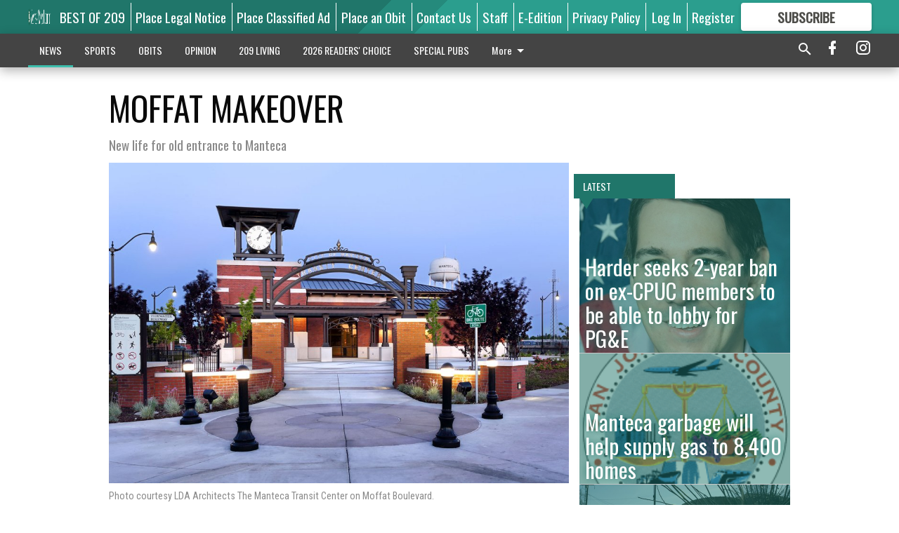

--- FILE ---
content_type: text/html; charset=utf-8
request_url: https://www.mantecabulletin.com/news/local-news/moffat-makeover/
body_size: 126160
content:


<!DOCTYPE html>
<!--[if lt IE 7]>      <html class="no-js lt-ie9 lt-ie8 lt-ie7"> <![endif]-->
<!--[if IE 7]>         <html class="no-js lt-ie9 lt-ie8"> <![endif]-->
<!--[if IE 8]>         <html class="no-js lt-ie9"> <![endif]-->
<!--[if gt IE 8]><!-->
<html class="no-js" prefix="og: http://ogp.me/ns#"> <!--<![endif]-->
<head>
    
    
    
    
        
        <meta charset="utf-8"/>
        <meta http-equiv="X-UA-Compatible" content="IE=edge"/>
        <title>
                MOFFAT MAKEOVER - Manteca Bulletin
            </title>
        <meta name="robots" content="noarchive">
        <meta name="description" content="Retired educator Fred Fink used to tell a story about the first time he saw Manteca."/>
        <meta name="keywords" content=""/>
        <meta name="viewport" content="width=device-width, initial-scale=1"/>
        <meta name="theme-color" content="#20766a">

        <meta property="og:title" content="MOFFAT MAKEOVER"/>
        <meta property="og:type" content="website"/>
        <meta property="og:url" content="https://www.mantecabulletin.com/news/local-news/moffat-makeover/"/>
        
        <meta property="og:image" content="https://centralca.cdn-anvilcms.net/media/images/2022/03/26/images/transit.max-640x480.jpg"/>
        <link rel="image_src" href="https://centralca.cdn-anvilcms.net/media/images/2022/03/26/images/transit.max-640x480.jpg"/>
        <meta property="og:description" content="Retired educator Fred Fink used to tell a story about the first time he saw Manteca." />
        <meta name="twitter:card" content="summary_large_image"/>
        <meta name="twitter:image:alt" content="Photo courtesy LDA Architects
The Manteca Transit Center on Moffat Boulevard." />

        

        
        <script type="application/ld+json">
        {
            "@context": "http://schema.org",
            "@type": "WebPage",
            
                "primaryImageOfPage": {
                    "@type": "ImageObject",
                    "url": "https://centralca.cdn\u002Danvilcms.net/media/images/2022/03/26/images/transit.max\u002D640x480.jpg",
                    "width": 640,
                    "height": 445,
                    "caption": ""
                },
                "thumbnailUrl": "https://centralca.cdn\u002Danvilcms.net/media/images/2022/03/26/images/transit.max\u002D640x480.jpg",
            
            "mainContentOfPage": "MOFFAT MAKEOVER"
        }
        </script>
        
    
    

    <meta name="robots" content="max-image-preview:large">
    


    
    
    
    
    
    

    <script type="application/ld+json">
    {
        "@context": "http://schema.org",
        "@type": "NewsArticle",
        "headline": "MOFFAT MAKEOVER",
        "description": "Retired educator Fred Fink used to tell a story about the first time he saw Manteca.",
        "articleSection": "Local News",
        "image": [
          {
            "@type": "ImageObject",
            "url": "https://centralca.cdn\u002Danvilcms.net/media/images/2022/03/26/images/transit.max\u002D640x480.jpg",
            "width": 640,
            "height": 445,
            "caption": ""
          }
        ],
        "mainEntityOfPage": "https://www.mantecabulletin.com/news/local\u002Dnews/moffat\u002Dmakeover/",
        "author": [
           {
            "@type": "Person",
            "name": "DENNIS WYATT"
           }
        ],
        "publisher": {
           "@type": "Organization",
           "name": "The Bulletin",
           "logo": {
                "@type": "ImageObject",
                
                    "url": "https://centralca.cdn\u002Danvilcms.net/media/images/2018/11/30/images/Mant_Rip_logo_4.height\u002D128.max\u002D640x480.png",
                    "width": 640,
                    "height": 59,
                    "caption": ""
                
           }
        },
        "datePublished": "2022\u002D03\u002D26T08:23:35.415291+00:00",
        "dateModified": "2022\u002D03\u002D26T08:23:35.415291+00:00",
        "thumbnailUrl": "https://centralca.cdn\u002Danvilcms.net/media/images/2022/03/26/images/transit.max\u002D640x480.jpg"
    }
    </script>



    


    
        <link rel="shortcut icon" size="16x16" href="https://centralca.cdn-anvilcms.net/media/images/2018/11/30/images/Favicon_Manteca-Ripon.width-16.png">
    
        <link rel="shortcut icon" size="32x32" href="https://centralca.cdn-anvilcms.net/media/images/2018/11/30/images/Favicon_Manteca-Ripon.width-32.png">
    
        <link rel="shortcut icon" size="48x48" href="https://centralca.cdn-anvilcms.net/media/images/2018/11/30/images/Favicon_Manteca-Ripon.width-48.png">
    
        <link rel="shortcut icon" size="128x128" href="https://centralca.cdn-anvilcms.net/media/images/2018/11/30/images/Favicon_Manteca-Ripon.width-128.png">
    
        <link rel="shortcut icon" size="192x192" href="https://centralca.cdn-anvilcms.net/media/images/2018/11/30/images/Favicon_Manteca-Ripon.width-192.png">
    

    
        <link rel="touch-icon" size="192x192" href="https://centralca.cdn-anvilcms.net/media/images/2018/11/30/images/Favicon_Manteca-Ripon.width-192.png">
    

    
        <link rel="icon" size="192x192" href="https://centralca.cdn-anvilcms.net/media/images/2018/11/30/images/Favicon_Manteca-Ripon.width-192.png">
    

    
        <link rel="apple-touch-icon" size="57x57" href="https://centralca.cdn-anvilcms.net/media/images/2018/11/30/images/Favicon_Manteca-Ripon.width-57.png">
    
        <link rel="apple-touch-icon" size="72x72" href="https://centralca.cdn-anvilcms.net/media/images/2018/11/30/images/Favicon_Manteca-Ripon.width-72.png">
    
        <link rel="apple-touch-icon" size="114x114" href="https://centralca.cdn-anvilcms.net/media/images/2018/11/30/images/Favicon_Manteca-Ripon.width-114.png">
    
        <link rel="apple-touch-icon" size="144x144" href="https://centralca.cdn-anvilcms.net/media/images/2018/11/30/images/Favicon_Manteca-Ripon.width-144.png">
    
        <link rel="apple-touch-icon" size="180x180" href="https://centralca.cdn-anvilcms.net/media/images/2018/11/30/images/Favicon_Manteca-Ripon.width-180.png">
    

    
        <link rel="apple-touch-icon-precomposed" size="57x57" href="https://centralca.cdn-anvilcms.net/media/images/2018/11/30/images/Favicon_Manteca-Ripon.width-57.png">
    
        <link rel="apple-touch-icon-precomposed" size="72x72" href="https://centralca.cdn-anvilcms.net/media/images/2018/11/30/images/Favicon_Manteca-Ripon.width-72.png">
    
        <link rel="apple-touch-icon-precomposed" size="76x76" href="https://centralca.cdn-anvilcms.net/media/images/2018/11/30/images/Favicon_Manteca-Ripon.width-76.png">
    
        <link rel="apple-touch-icon-precomposed" size="114x114" href="https://centralca.cdn-anvilcms.net/media/images/2018/11/30/images/Favicon_Manteca-Ripon.width-114.png">
    
        <link rel="apple-touch-icon-precomposed" size="120x120" href="https://centralca.cdn-anvilcms.net/media/images/2018/11/30/images/Favicon_Manteca-Ripon.width-120.png">
    
        <link rel="apple-touch-icon-precomposed" size="144x144" href="https://centralca.cdn-anvilcms.net/media/images/2018/11/30/images/Favicon_Manteca-Ripon.width-144.png">
    
        <link rel="apple-touch-icon-precomposed" size="152x152" href="https://centralca.cdn-anvilcms.net/media/images/2018/11/30/images/Favicon_Manteca-Ripon.width-152.png">
    
        <link rel="apple-touch-icon-precomposed" size="180x180" href="https://centralca.cdn-anvilcms.net/media/images/2018/11/30/images/Favicon_Manteca-Ripon.width-180.png">
    



    <link rel="stylesheet" type="text/css" href="https://centralca.cdn-anvilcms.net/media/compiled_styles/manteca-bulletin-2026-01-20_133442.9138140000.css"/>

    <link rel="stylesheet" type="text/css" href="https://fonts.googleapis.com/css?family=Oswald"/>
<link rel="stylesheet" type="text/css" href="https://fonts.googleapis.com/css?family=Roboto+Condensed"/>


    
    
        
    
        
    

    <script src="//imasdk.googleapis.com/js/sdkloader/ima3.js"></script>

    
<script id="user-config" type="application/json">{"authenticated":false,"anonymous":true,"rate_card":"Default Rate Card","has_paid_subscription":false,"has_phone":false}</script>

    

<script id="analytics-config" type="application/json">{"debug":false,"version":"46.8.13","app":"www.mantecabulletin.com","userId":"anon-4e44e1d1-752a-402d-91f3-0531ffe6ef32","identify_payload":{"rate_card":"Default Rate Card","user_type":"anonymous","user_payload":{}},"page_payload":{"view_data":{"views_remaining":"2"},"page_meta":{"section":"/news/local-news/","behind_paywall":true,"page_id":265308,"page_created_at":"2022-03-26 08:23:35.415291+00:00","page_created_age":121178279,"page_created_at_pretty":"March 26, 2022","page_updated_at":"2022-03-26 08:23:33.805000+00:00","page_updated_age":121178280,"tags":["MCC moffat makeover 2"],"page_type":"Article page","author":"DENNIS WYATT","content_blocks":["Paragraph"],"page_publication":"The Bulletin","character_count":5005,"word_count":818,"paragraph_count":73,"page_title":"MOFFAT MAKEOVER"}},"pinpoint":{"app_id":"99c5eec05f2740ca92dfc9d06277a00a","identity_pool_id":"us-west-2:d5ba082a-d104-4563-861b-7941825f943d","region":"us-west-2"}}</script>

    
<script id="template-settings-config" type="application/json">{"paywall_read_article_header":"Would you like to keep reading?","paywall_read_article_text":"","paywall_subscribe_prompt_header":"Subscribe to keep reading","paywall_subscribe_prompt_text":"\u003cdiv class=\"rich-text\"\u003eSubscribe today to keep reading great local content. You can cancel anytime!\u003c/div\u003e","paywall_subscribe_prompt_button_text":"Subscribe","paywall_registration_wall_header":"Keep reading for free","paywall_registration_wall_text":"\u003cdiv class=\"rich-text\"\u003eEnter your email address to continue reading.\u003c/div\u003e","paywall_registration_wall_thanks_header":"Thanks for registering","paywall_registration_wall_thanks_text":"\u003cdiv class=\"rich-text\"\u003e\u003cp\u003eCheck your email and click the link to keep reading.\u003c/p\u003e\u003cp\u003eIf you have not received the email:\u003c/p\u003e\u003col\u003e\u003cli\u003eMake sure the email address is correct\u003c/li\u003e\u003cli\u003eCheck your junk folder\u003c/li\u003e\u003c/ol\u003e\u003c/div\u003e","registration_and_login_enabled":true,"account_help_box_text_serialized":[{"type":"paragraph","value":"\u003cdiv class=\"rich-text\"\u003e\u003cp\u003eIf logged out, please use your e-mail address to log into your account. The previous \u0026quot;usernames\u0026quot; are no longer supported. If you have an issue with access please email \u003ca href=\"mailto:circulation@mantecabulletin.com\"\u003ecirculation@mantecabulletin.com\u003c/a\u003e.\u003c/p\u003e\u003cp\u003eIf you would like to cancel your subscription, please submit a \u003ca href=\"https://www.mantecabulletin.com/cancellation-request/\"\u003e\u003cb\u003eCancellation Request\u003c/b\u003e\u003c/a\u003e.\u003c/p\u003e\u003c/div\u003e","id":"15bf535b-2286-49b0-b83e-bb02c02204b0"}]}</script>

    
<script id="frontend-settings-config" type="application/json">{"recaptcha_public_key":"6LeJnaIZAAAAAMr3U3kn4bWISHRtCL7JyUkOiseq"}</script>

    
<script id="core-urls-config" type="application/json">{"login":"/login/","register":"/register/","password_reset":"/password/reset/","account_link_subscription":"/account/link-subscription/","facebook_social_begin":"/auth/login/facebook/","apple_social_begin":"/auth/login/apple-id/","registration_wall_submit":"/api/v1/registration-wall/submit/","registration_wall_social_submit":"/paywall/registration-wall/social/submit/","braintree_client_token":"/api/v1/braintree/token/","order_tunnel_api":"/api/v1/order_tunnel/","default_order_tunnel":"/order-tunnel/","paywall_order_tunnel":"/order-tunnel/","newsletter_api":"/api/v1/account/newsletter/","current_user_api":"/api/v1/users/self/","login_api":"/api/v1/users/login/"}</script>

    
<script id="social-config" type="application/json">{"facebook":{"enabled":true},"apple":{"enabled":true}}</script>

    
<script id="page-style-config" type="application/json">{"colors":{"primary":"#20766a","neutral":"#444444","neutralHighlight":"#3dbeac","cardBackground":"#eeeeee","cardHighlight":"#404040","aboveFoldBackground":"#eeeeee","contentBackground":"#ffffff","overlayBackground":"#fefefe","overlayForeground":"#6f6f6f","breakingNewsBannerBackground":"#af2121","subscribeButtonForeground":"#4d4d49","paywallSubscribePromptButtonBackground":"#3adb76","subscribeButtonBackground":"#ffffff","contentListOverlay":"#20766a"},"fonts":{"heading":"\"Oswald\", sans-serif","body":"\"Roboto Condensed\", sans-serif"}}</script>


    
    <link rel="stylesheet" type="text/css" href="https://centralca.cdn-anvilcms.net/static/46.8.13/webpack/Anvil.css"/>
    <script src="https://centralca.cdn-anvilcms.net/static/46.8.13/webpack/runtime.js"></script>
    <script src="https://centralca.cdn-anvilcms.net/static/46.8.13/webpack/AnvilLegacy.js"></script>
    <script defer src="https://centralca.cdn-anvilcms.net/static/46.8.13/webpack/Anvil.js"></script>

    
    

    
<script async="async" src="https://www.googletagservices.com/tag/js/gpt.js"></script>
<script>
    if (typeof googletag == 'undefined') {
        var googletag = googletag || {};
        googletag.cmd = googletag.cmd || [];
    }

    googletag.cmd.push(function () {
        var target_value;
        googletag.pubads().enableSingleRequest();
        googletag.pubads().setCentering(true);

        var viewport_sizes = {
        
            "small": [0,0],
        
            "medium": [768,0],
        
            "large": [1024,0],
        
            "xlarge": [1440,0]
        
        };

        /**
         * Add the targeting for the different breakpoints.
         *
         * Finds the largest viewport dimensions specified that do not exceed the current window width/height. It then
         * sets the breakpoint target to be the name of the viewport dimension that was matched.
         */
        function update_viewport_target() {
            var window_width = window.outerWidth;
            var window_height = window.outerHeight;

            var matched_size_diff;
            var matched_viewport;
            for (var viewport_key in viewport_sizes) {
                if(viewport_sizes.hasOwnProperty(viewport_key)) {
                    var dimensions = viewport_sizes[viewport_key];
                    var width_diff = window_width - dimensions[0];
                    var height_diff = window_height - dimensions[1];
                    var size_diff = width_diff + height_diff;
                    // Only match viewport sizes that aren't larger than the current window size.
                    if (width_diff > -1 && height_diff > -1){
                        if (matched_size_diff) {
                            // We have a previous match, so compare the difference and find the one that is closest
                            // to the current window size.
                            if (size_diff < matched_size_diff) {
                                // found a new match
                                matched_size_diff = size_diff;
                                matched_viewport = viewport_key;
                            }
                        } else {
                            // Found our first match
                            matched_size_diff = size_diff;
                            matched_viewport = viewport_key;
                        }
                    }
                }
            }
            if (matched_viewport) {
                // Update the global targeting to the matched viewport.
                googletag.pubads().setTargeting("breakpoint", matched_viewport);
            }
        }

        update_viewport_target();

        
            target_value = "article page";
            // Convert target to a string if it is a number
            if (!isNaN(target_value)) {target_value=target_value.toString();}
            googletag.pubads().setTargeting("page_type", target_value);
        
            target_value = 265308;
            // Convert target to a string if it is a number
            if (!isNaN(target_value)) {target_value=target_value.toString();}
            googletag.pubads().setTargeting("page_id", target_value);
        
            target_value = "Local News";
            // Convert target to a string if it is a number
            if (!isNaN(target_value)) {target_value=target_value.toString();}
            googletag.pubads().setTargeting("section", target_value);
        
            target_value = "Default Rate Card";
            // Convert target to a string if it is a number
            if (!isNaN(target_value)) {target_value=target_value.toString();}
            googletag.pubads().setTargeting("rate_card", target_value);
        
            target_value = "www.mantecabulletin.com";
            // Convert target to a string if it is a number
            if (!isNaN(target_value)) {target_value=target_value.toString();}
            googletag.pubads().setTargeting("site", target_value);
        
            target_value = "/news/local-news/moffat-makeover/";
            // Convert target to a string if it is a number
            if (!isNaN(target_value)) {target_value=target_value.toString();}
            googletag.pubads().setTargeting("uri", target_value);
        

        googletag.pubads().addEventListener('slotRenderEnded', function (event) {
            AnvilLegacy.dynamicAnalytics().then(analytics => analytics.track('AdImpression', {
                line_item_id: event.lineItemId,
                campaign_id: event.campaignId,
                advertiser_id: event.advertiserId,
                creative_id: event.creativeId,
                ad_unit_path: event.slot.getAdUnitPath() || '',
                ad_size: event.size !== null ? event.size[0] + 'x' + event.size[1] : '',
                rendered: !event.isEmpty,
            }));
        });

        googletag.enableServices();

        // After the infinite scroller grabs more content, we need to update the correlator.
        // This is so DFP will treat the new content as a separate page view and send more ads correctly.
        document.addEventListener('infScrollFetchComplete', function (event) {
            googletag.pubads().updateCorrelator();
        });

        var resizeTimer;
        var old_width = window.outerWidth;
        window.addEventListener("resize", function () {
            clearTimeout(resizeTimer);
            resizeTimer = setTimeout(function () {
                if (window.outerWidth != old_width) {
                    old_width = window.outerWidth;
                    // Clear styling applied by previous ads before loading new ones
                    var slots = googletag.pubads().getSlots();
                    for (var i = 0; i < slots.length; i++) {
                        document.getElementById(slots[i].getSlotElementId()).removeAttribute("style");
                    }
                    update_viewport_target();
                    googletag.pubads().refresh();
                }
            }, 250);
        });
    });
</script>


    
    

    

    <script>
        if (typeof googletag == 'undefined') {
            var googletag = googletag || {};
            googletag.cmd = googletag.cmd || [];
        }

        googletag.cmd.push(function () {
            var ad_container = document.getElementById('dfp-wallpaper-left');
            var above_the_fold = false;
            var threshold = 0.5; // Want to count an ad as atf if at least half of it is visible.
            // Calculate whether the ad is above or below the fold.
            if (ad_container) {
                var bounds = ad_container.getBoundingClientRect();
                var top_position = bounds.top + window.scrollY;
                above_the_fold = top_position + (bounds.height * threshold) <= window.innerHeight;
            }

            var slot = googletag.defineSlot("169450937/anvil-wallpaper-left", [[300,927],[400,927]], "dfp-wallpaper-left")
                .addService(googletag.pubads())
                

                
                    .defineSizeMapping(
                        googletag.sizeMapping()
                        
                            .addSize([0,0], [])
                        
                            .addSize([1024,0], [[300,927]])
                        
                            .addSize([1440,0], [[400,927],[300,927]])
                        
                            .build()
                    )
                
            ;

            slot.setTargeting("position", above_the_fold ? "atf" : "btf");
        });
    </script>


    

    <script>
        if (typeof googletag == 'undefined') {
            var googletag = googletag || {};
            googletag.cmd = googletag.cmd || [];
        }

        googletag.cmd.push(function () {
            var ad_container = document.getElementById('dfp-wallpaper-right');
            var above_the_fold = false;
            var threshold = 0.5; // Want to count an ad as atf if at least half of it is visible.
            // Calculate whether the ad is above or below the fold.
            if (ad_container) {
                var bounds = ad_container.getBoundingClientRect();
                var top_position = bounds.top + window.scrollY;
                above_the_fold = top_position + (bounds.height * threshold) <= window.innerHeight;
            }

            var slot = googletag.defineSlot("169450937/anvil-wallpaper-right", [[300,928],[400,928]], "dfp-wallpaper-right")
                .addService(googletag.pubads())
                

                
                    .defineSizeMapping(
                        googletag.sizeMapping()
                        
                            .addSize([0,0], [])
                        
                            .addSize([1024,0], [[300,928]])
                        
                            .addSize([1440,0], [[400,928],[300,928]])
                        
                            .build()
                    )
                
            ;

            slot.setTargeting("position", above_the_fold ? "atf" : "btf");
        });
    </script>



    
        
    

    


    
    <!-- Start global header -->
    
<!-- Google tag (gtag.js) -->
<script async src="https://www.googletagmanager.com/gtag/js?id=G-YDJCKGEBGX"></script>
<script>
  window.dataLayer = window.dataLayer || [];
  function gtag(){dataLayer.push(arguments);}
  gtag('js', new Date());

  gtag('config', 'G-YDJCKGEBGX');
</script>



<script type='text/javascript' src='https://adbundle.empowerlocal.co/bundle.js?publicationKey=mantecabulletin-com'></script>

<script type="text/javascript">
var infolinks_pid = 3414411;
var infolinks_wsid = 0;
</script>
<script type="text/javascript" src="//resources.infolinks.com/js/infolinks_main.js"></script>

<script async src="https://pagead2.googlesyndication.com/pagead/js/adsbygoogle.js?client=ca-pub-2542324230465958"
     crossorigin="anonymous"></script>

    <!-- End global header -->

    



</head>

<body class="body--style--1">

<nav>
    <div class="anvil-header-wrapper">
        


<div id="anvilHeader">
    
    <div class="top-bar anvil-header anvil-header--style--1 hide-for-large">
        <div class="anvil-header__title">
            <div class="anvil-title-bar anvil-title-bar--style--1">
                <div class="row expanded collapse align-middle">
                    <div class="column shrink">
                        <button class="hide anvil-header__tab" id="tabMenuClose" data-toggle="tabMenuOpen tabMenuClose"
                                aria-label="Close menu"
                                type="button" data-close data-toggler=".hide">
                            <i class="close-icon" aria-hidden="false"></i>
                        </button>
                        <button class="anvil-header__tab" id="tabMenuOpen" type="button"
                                data-toggle="sideMenu tabMenuClose tabMenuOpen"
                                data-toggler=".hide">
                            <i class="hamburger-menu-icon" aria-hidden="false"></i>
                        </button>
                    </div>
                    <div class="column shrink">
                        

<div class="anvil-logo--style--1 anvil-logo anvil-logo--mobile">
    <a class="anvil-logo__link" href="https://www.mantecabulletin.com">
        
            
                <img alt="Mant_Rip_logo_4.height-128.png" class="anvil-logo__image" height="64" src="https://centralca.cdn-anvilcms.net/media/images/2018/11/30/images/Mant_Rip_logo_4.height-128.height-64.png" width="693">
            
        
    </a>
</div>
                    </div>
                    
                        <div class="column show-for-medium anvil-title-bar__section-label-wrapper">
                            <div class="row expanded align-right">
                                <div class="column shrink">
                                    <h3 class="anvil-title-bar__text anvil-title-bar__section-label"><a
                                            href="/news/local-news/">Local News</a></h3>
                                </div>
                            </div>
                        </div>
                    
                </div>
            </div>
        </div>
    </div>
    

    
    <div class="anvil-header anvil-header--style--1 show-for-large">
        <div class="row expanded anvil-header__content show-for-large">
            <div class="column">
                

<div class="anvil-logo--style--1 anvil-logo">
    <a class="anvil-logo__link" href="https://www.mantecabulletin.com">
        
            
                <img alt="Mant_Rip_logo_4.height-128.png" class="anvil-logo__image" height="128" src="https://centralca.cdn-anvilcms.net/media/images/2018/11/30/images/Mant_Rip_logo_4.height-128.height-128.png" width="1386">
            
        
    </a>
</div>
            </div>
            <div class="column shrink anvil-header-menu">
                <div class="row expanded align-right">
                    
                        <div class="anvil-header-menu__element">
                            <div class="shrink">
                                


<div data-collapse-exclude>
    <div data-component="DynamicAdSlot" data-prop-sizes="[[88, 31]]" data-prop-size-mapping="[{&quot;viewport&quot;: [0, 0], &quot;sizes&quot;: [[88, 31]]}]"
        data-prop-dfp-network-id="169450937" data-prop-ad-unit="anvil-micro-bar"
        data-prop-targeting-arguments="{&quot;page_type&quot;: &quot;article page&quot;, &quot;page_id&quot;: 265308, &quot;section&quot;: &quot;Local News&quot;, &quot;rate_card&quot;: &quot;Default Rate Card&quot;, &quot;site&quot;: &quot;www.mantecabulletin.com&quot;, &quot;uri&quot;: &quot;/news/local-news/moffat-makeover/&quot;}" data-prop-start-collapsed="False"></div>
</div>


                            </div>
                        </div>
                    
                    
                        <div class="anvil-header-menu__element">
                            <a class="crun-link crun-link--animate crun-link--important" href="https://Bestof209.com">
                                BEST OF 209
                            </a>
                        </div>
                    
                        <div class="anvil-header-menu__element anvil-header-menu__element--divide-left">
                            <a class="crun-link crun-link--animate crun-link--important" href="https://mantecabulletin.column.us/place">
                                Place Legal Notice
                            </a>
                        </div>
                    
                        <div class="anvil-header-menu__element anvil-header-menu__element--divide-left">
                            <a class="crun-link crun-link--animate crun-link--important" href="/place-ad/">
                                Place Classified Ad
                            </a>
                        </div>
                    
                        <div class="anvil-header-menu__element anvil-header-menu__element--divide-left">
                            <a class="crun-link crun-link--animate crun-link--important" href="https://mantecabulletin.column.us/obituaries/place">
                                Place an Obit
                            </a>
                        </div>
                    
                        <div class="anvil-header-menu__element anvil-header-menu__element--divide-left">
                            <a class="crun-link crun-link--animate crun-link--important" href="/contact-us/">
                                Contact Us
                            </a>
                        </div>
                    
                        <div class="anvil-header-menu__element anvil-header-menu__element--divide-left">
                            <a class="crun-link crun-link--animate crun-link--important" href="/staff/">
                                Staff
                            </a>
                        </div>
                    
                        <div class="anvil-header-menu__element anvil-header-menu__element--divide-left">
                            <a class="crun-link crun-link--animate crun-link--important" href="/api/v1/tecnavia/redirect/">
                                E-Edition
                            </a>
                        </div>
                    
                        <div class="anvil-header-menu__element anvil-header-menu__element--divide-left anvil-header-menu__element--divide-right">
                            <a class="crun-link crun-link--animate crun-link--important" href="privacy-policy">
                                Privacy Policy
                            </a>
                        </div>
                    

                    
                        
                            
                                <div class="anvil-header-menu__element">
                                    
                                    
                                    
                                        <a class="crun-link crun-link--animate"
                                           href="/login/?next=/news/local-news/moffat-makeover/">
                                            Log In
                                        </a>
                                    
                                </div>
                                <div class="anvil-header-menu__element anvil-header-menu__element--divide-left">
                                    
                                        <a class="crun-link crun-link--animate" href="/register/">
                                            Register
                                        </a>
                                    
                                </div>
                                
                                
                                    <div class="column shrink anvil-header__subscribe">
                                        <a id="subscribe_button" href="/order-tunnel/">
                                            <p>Subscribe</p>
                                            <p>For <span>more</span> great content</p>
                                        </a>
                                    </div>
                                
                            
                        
                    
                </div>
            </div>
        </div>
    </div>
    
</div>


<div class="reveal reveal-modal-fullscreen anvil-menu anvil-menu--style--1" id="sideMenu" data-reveal
     data-animation-in="slide-in-left fast" data-animation-out="slide-out-left fast"
     data-overlay="false" data-hide-for="large" data-v-offset="0">
    <div class="anvil-header__mobile top-bar anvil-header anvil-header--style--1 hide-for-large">
            <div class="anvil-header__title">
                <div class="anvil-title-bar anvil-title-bar--style--1">
                    <div class="row expanded collapse align-middle">
                        <div class="column shrink">
                            <button class="anvil-header__tab" id="tabMenuClose" type="button"
                                    data-toggle="sideMenu tabMenuClose tabMenuOpen"
                                    data-toggler=".hide">
                                <i class="close-icon" aria-hidden="false"></i>
                            </button>
                        </div>
                        <div class="column shrink">
                            

<div class="anvil-logo--style--1 anvil-logo anvil-logo--mobile">
    <a class="anvil-logo__link" href="https://www.mantecabulletin.com">
        
            
                <img alt="Mant_Rip_logo_4.height-128.png" class="anvil-logo__image" height="64" src="https://centralca.cdn-anvilcms.net/media/images/2018/11/30/images/Mant_Rip_logo_4.height-128.height-64.png" width="693">
            
        
    </a>
</div>
                        </div>
                        
                        <div class="column show-for-medium anvil-title-bar__section-label-wrapper">
                            <div class="row expanded align-right">
                                <div class="column shrink">
                                    <h3 class="anvil-title-bar__text anvil-title-bar__section-label"><a
                                        href="/news/local-news/">Local News</a></h3>
                                </div>
                            </div>
                        </div>
                    
                    </div>
                </div>
            </div>
    </div>

    <div class="row expanded collapse">
        <div class="columns shrink">
            
            <ul class="anvil-menu__icons" id="menu-tabs" data-tabs>
                
                    
                    <li class="tabs-title">
                        <a href="#searchPanel">
                            <i class="magnify-icon" aria-hidden="true"></i>
                        </a>
                    </li>
                    
                
                <li class="tabs-title is-active">
                    <a href="#sectionPanel" aria-selected="true">
                        <i class="apps-icon" aria-hidden="true"></i>
                    </a>
                </li>
                
                    
                        <li>
                            <a href="/account/dashboard/">
                                <i class="account-icon" aria-hidden="true"></i>
                            </a>
                        </li>
                    
                
                
                    <li class="tabs-title">
                        <a href="#connectPanel">
                            <i class="plus-icon" aria-hidden="true"></i>
                        </a>
                    </li>
                
                
                    
                    
                        <li>
                            <div class="anvil-menu__subscribe anvil-menu__subscribe--vertical">
                                <a href="/order-tunnel/">
                                    <p>Subscribe</p>
                                    <p>For <span>more</span> great content</p>
                                </a>
                            </div>
                        </li>
                    
                
            </ul>
        </div>
        <div class="columns">
            <div class="anvil-menu__panels" data-tabs-content="menu-tabs">
                
                
                    
                    <div class="tabs-panel search-panel" id="searchPanel">
                        <form action="/search/" autocomplete="on">
                            <div class="row expanded">
                                <div class="small-10 column">
                                    <input name="q" type="search" placeholder="Search">
                                </div>
                                <div class="small-2 column align-middle text-center">
                                    <button type="submit"><i class="magnify-icon" aria-hidden="true"></i></button>
                                </div>
                            </div>
                        </form>
                    </div>
                    
                
                <div class="tabs-panel is-active" id="sectionPanel">
                    <h6 class="anvil-menu__subheader anvil-menu__divider">Sections</h6>
                    
                        <div class="row expanded column anvil-menu__item">
                            <a href="/news/">
                                NEWS
                            </a>
                        </div>
                    
                        <div class="row expanded column anvil-menu__item">
                            <a href="/sports/">
                                SPORTS
                            </a>
                        </div>
                    
                        <div class="row expanded column anvil-menu__item">
                            <a href="/obits/">
                                OBITS
                            </a>
                        </div>
                    
                        <div class="row expanded column anvil-menu__item">
                            <a href="/opinion/">
                                OPINION
                            </a>
                        </div>
                    
                        <div class="row expanded column anvil-menu__item">
                            <a href="/living-in-209/">
                                209 LIVING
                            </a>
                        </div>
                    
                        <div class="row expanded column anvil-menu__item">
                            <a href="https://bulletinreaderschoice.com">
                                2026 READERS&#x27; CHOICE
                            </a>
                        </div>
                    
                        <div class="row expanded column anvil-menu__item">
                            <a href="/special-pubs/">
                                SPECIAL PUBS
                            </a>
                        </div>
                    
                        <div class="row expanded column anvil-menu__item">
                            <a href="/classifieds/">
                                CLASSIFIEDS
                            </a>
                        </div>
                    
                        <div class="row expanded column anvil-menu__item">
                            <a href="/business-service-directory/">
                                BUSINESS &amp; SERVICE DIRECTORY
                            </a>
                        </div>
                    
                        <div class="row expanded column anvil-menu__item">
                            <a href="/locations/">
                                LOCATIONS
                            </a>
                        </div>
                    
                        <div class="row expanded column anvil-menu__item">
                            <a href="https://www.oakdaleleader.com/locations/">
                                LOCATIONS
                            </a>
                        </div>
                    
                    
                        <div class="anvil-menu__subheader anvil-menu__divider anvil-menu__divider--no-padding"></div>
                        
                            <div class="row expanded column anvil-menu__item">
                                <a href="https://Bestof209.com">
                                    BEST OF 209
                                </a>
                            </div>
                        
                            <div class="row expanded column anvil-menu__item">
                                <a href="https://mantecabulletin.column.us/place">
                                    Place Legal Notice
                                </a>
                            </div>
                        
                            <div class="row expanded column anvil-menu__item">
                                <a href="/place-ad/">
                                    Place Classified Ad
                                </a>
                            </div>
                        
                            <div class="row expanded column anvil-menu__item">
                                <a href="https://mantecabulletin.column.us/obituaries/place">
                                    Place an Obit
                                </a>
                            </div>
                        
                            <div class="row expanded column anvil-menu__item">
                                <a href="/contact-us/">
                                    Contact Us
                                </a>
                            </div>
                        
                            <div class="row expanded column anvil-menu__item">
                                <a href="/staff/">
                                    Staff
                                </a>
                            </div>
                        
                            <div class="row expanded column anvil-menu__item">
                                <a href="/api/v1/tecnavia/redirect/">
                                    E-Edition
                                </a>
                            </div>
                        
                            <div class="row expanded column anvil-menu__item">
                                <a href="privacy-policy">
                                    Privacy Policy
                                </a>
                            </div>
                        
                    
                </div>
            
                <div class="tabs-panel" id="connectPanel">
                    <h6 class="anvil-menu__subheader anvil-menu__divider">Connect</h6>
                    
                        <div class="row expanded column anvil-menu__link">
                            <a href="https://www.facebook.com/mantecabulletin" target="_blank">
                                Like on Facebook
                            </a>
                        </div>
                    
                    
                    
                        <div class="row expanded column anvil-menu__link">
                            <a href="https://instagram.com/mantecabulletin" target="_blank">
                                Follow on Instagram
                            </a>
                        </div>
                    
                    
                </div>
            
            </div>
        </div>
    </div>
</div>


        <div id="main_menu">
            
<div class="navigation submenu-navigation 
    show-for-large
"
     id="">
    <div class="sticky navigation__content">
        <div class="top-bar anvil-main-menu anvil-main-menu--style--1">
            <div class="top-bar__content anvil-main-menu__content row expanded align-middle">
                
    
    
        <div class="column">
            <ul class="anvil-main-menu__tabs" data-tabs id="mainMenuTabs">
                
                    <li class="anvil-main-menu__tabs-title anvil-main-menu__item ancestor"
                        data-panel="#tab-1">
                        <a href="/news/"
                                 >
                            NEWS
                        </a>
                    </li>
                
                    <li class="anvil-main-menu__tabs-title anvil-main-menu__item "
                        data-panel="#tab-2">
                        <a href="/sports/"
                                 >
                            SPORTS
                        </a>
                    </li>
                
                    <li class="anvil-main-menu__tabs-title anvil-main-menu__item "
                        data-panel="#tab-3">
                        <a href="/obits/"
                                 >
                            OBITS
                        </a>
                    </li>
                
                    <li class="anvil-main-menu__tabs-title anvil-main-menu__item "
                        data-panel="#tab-4">
                        <a href="/opinion/"
                                 >
                            OPINION
                        </a>
                    </li>
                
                    <li class="anvil-main-menu__tabs-title anvil-main-menu__item "
                        data-panel="#tab-5">
                        <a href="/living-in-209/"
                                 >
                            209 LIVING
                        </a>
                    </li>
                
                    <li class="anvil-main-menu__tabs-title anvil-main-menu__item "
                        data-panel="#tab-6">
                        <a href="https://bulletinreaderschoice.com"
                                 target="_blank"  >
                            2026 READERS&#x27; CHOICE
                        </a>
                    </li>
                
                    <li class="anvil-main-menu__tabs-title anvil-main-menu__item "
                        data-panel="#tab-7">
                        <a href="/special-pubs/"
                                 target="_blank"  >
                            SPECIAL PUBS
                        </a>
                    </li>
                
                    <li class="anvil-main-menu__tabs-title anvil-main-menu__item "
                        data-panel="#tab-8">
                        <a href="/classifieds/"
                                 target="_blank"  >
                            CLASSIFIEDS
                        </a>
                    </li>
                
                    <li class="anvil-main-menu__tabs-title anvil-main-menu__item "
                        data-panel="#tab-9">
                        <a href="/business-service-directory/"
                                 >
                            BUSINESS &amp; SERVICE DIRECTORY
                        </a>
                    </li>
                
                    <li class="anvil-main-menu__tabs-title anvil-main-menu__item "
                        data-panel="#tab-10">
                        <a href="/locations/"
                                 >
                            LOCATIONS
                        </a>
                    </li>
                
                    <li class="anvil-main-menu__tabs-title anvil-main-menu__item "
                        data-panel="#tab-11">
                        <a href="https://www.oakdaleleader.com/locations/"
                                 >
                            LOCATIONS
                        </a>
                    </li>
                
                <li class="anvil-main-menu__tabs-title anvil-main-menu__section-more"
                    id="mainMenuSectionMore" data-panel="#tab-more">
                    <a class="anvil-main-menu__button">
                        More<i class="anvil-main-menu__sections-icon"></i>
                    </a>
                </li>
            </ul>
            <div class="anvil-main-menu__tabs-content" data-tabs-content="mainMenuTabs">
                
                    
                        <div class="anvil-main-menu__tabs-panel" id="tab-1">
                            
                                



    
        
        
        
            <div class="section-menu section-menu--style--1">
                <div class="row expanded">
                    
                        <div class="column shrink section-menu__panel">
                            <div class="section-menu__list">
                                
                                    
                                    
                                        
                                        
                                        <a class="section-menu__subitem" href="/news/state/"
                                                >
                                            State
                                        </a>
                                    
                                
                                    
                                    
                                        
                                        
                                        <a class="section-menu__subitem" href="/news/education/"
                                                >
                                            Education
                                        </a>
                                    
                                
                                    
                                    
                                        
                                        
                                        <a class="section-menu__subitem" href="/news/government/"
                                                >
                                            Local Government
                                        </a>
                                    
                                
                                    
                                    
                                        
                                        
                                        <a class="section-menu__subitem" href="/news/local-news/"
                                                >
                                            Local News
                                        </a>
                                    
                                
                                    
                                    
                                        
                                        
                                        <a class="section-menu__subitem" href="/news/nation/"
                                                >
                                            Nation
                                        </a>
                                    
                                
                                    
                                    
                                        
                                        
                                        <a class="section-menu__subitem" href="/news/crime/"
                                                >
                                            Crime
                                        </a>
                                    
                                
                                    
                                    
                                        
                                        
                                        <a class="section-menu__subitem" href="/news/around-town/"
                                                >
                                            Around Town
                                        </a>
                                    
                                
                                    
                                    
                                        
                                        
                                        <a class="section-menu__subitem" href="/news/wedding-announcements/"
                                                >
                                            Wedding Announcements
                                        </a>
                                    
                                
                            </div>
                        </div>
                    
                    
                        <div class="column  section-menu__recommended-articles align-middle">
                            
<div class="anvil-menu-suggested-articles--style--1 anvil-menu-suggested-articles">
    <div class="row expanded align-spaced anvil-menu-suggested-articles__dropdown" data-fit
         data-fit-items=".anvil-menu-suggested-articles__wrapper" data-fit-hide-target=".anvil-menu-suggested-articles__wrapper">
        
            <div class="anvil-menu-suggested-articles__wrapper column shrink">
                <a href="https://www.turlockjournal.com/news/crime/turlocks-top-cops-of-2025/">
                    <div class="anvil-menu-suggested-articles__card">
                        <div class="anvil-images__image-container anvil-menu-suggested-articles__image">
                            <img alt="TPD awards 1" class="anvil-images__background--glass" height="187" src="https://centralca.cdn-anvilcms.net/media/images/2026/01/24/images/TPD_awards_1.max-250x187.jpg" width="249">
                            <img alt="TPD awards 1" class="anvil-images__image" height="187" src="https://centralca.cdn-anvilcms.net/media/images/2026/01/24/images/TPD_awards_1.max-250x187.jpg" width="249">
                        </div>
                    <div class="anvil-menu-suggested-articles__title">
                        Turlock’s top cops of 2025
                    </div>
                    </div>
                </a>
            </div>
        
            <div class="anvil-menu-suggested-articles__wrapper column shrink">
                <a href="https://www.turlockjournal.com/news/education/ths-to-lose-beloved-principal-at-end-of-year/">
                    <div class="anvil-menu-suggested-articles__card">
                        <div class="anvil-images__image-container anvil-menu-suggested-articles__image">
                            <img alt="David Kline" class="anvil-images__background--glass" height="187" src="https://centralca.cdn-anvilcms.net/media/images/2026/01/24/images/THS_principal.max-1200x675.max-250x187.jpg" width="140">
                            <img alt="David Kline" class="anvil-images__image" height="187" src="https://centralca.cdn-anvilcms.net/media/images/2026/01/24/images/THS_principal.max-1200x675.max-250x187.jpg" width="140">
                        </div>
                    <div class="anvil-menu-suggested-articles__title">
                        THS to lose beloved principal at end of year
                    </div>
                    </div>
                </a>
            </div>
        
            <div class="anvil-menu-suggested-articles__wrapper column shrink">
                <a href="https://www.turlockjournal.com/news/local/turlockers-to-march-in-solidarity-with-the-people-of-iran/">
                    <div class="anvil-menu-suggested-articles__card">
                        <div class="anvil-images__image-container anvil-menu-suggested-articles__image">
                            <img alt="Iran protests in LA" class="anvil-images__background--glass" height="166" src="https://centralca.cdn-anvilcms.net/media/images/2026/01/24/images/Iran_protests.max-250x187.jpg" width="250">
                            <img alt="Iran protests in LA" class="anvil-images__image" height="166" src="https://centralca.cdn-anvilcms.net/media/images/2026/01/24/images/Iran_protests.max-250x187.jpg" width="250">
                        </div>
                    <div class="anvil-menu-suggested-articles__title">
                        Turlockers to march in solidarity with the people of Iran
                    </div>
                    </div>
                </a>
            </div>
        
            <div class="anvil-menu-suggested-articles__wrapper column shrink">
                <a href="https://www.turlockjournal.com/news/education/county-recognizes-school-employees-making-a-difference/">
                    <div class="anvil-menu-suggested-articles__card">
                        <div class="anvil-images__image-container anvil-menu-suggested-articles__image">
                            <img alt="Employees Making a Difference" class="anvil-images__background--glass" height="187" src="https://centralca.cdn-anvilcms.net/media/images/2026/01/24/images/Employees_1.max-250x187.jpg" width="245">
                            <img alt="Employees Making a Difference" class="anvil-images__image" height="187" src="https://centralca.cdn-anvilcms.net/media/images/2026/01/24/images/Employees_1.max-250x187.jpg" width="245">
                        </div>
                    <div class="anvil-menu-suggested-articles__title">
                        County recognizes school employees ‘making a difference’
                    </div>
                    </div>
                </a>
            </div>
        
            <div class="anvil-menu-suggested-articles__wrapper column shrink">
                <a href="https://www.mantecabulletin.com/opinion/local-columns/squawking-about-the-unfairness-of-housing-prices-perhaps-its-the-chicken-you-prefer/">
                    <div class="anvil-menu-suggested-articles__card">
                        <div class="anvil-images__image-container anvil-menu-suggested-articles__image">
                            <img alt="chicken little" class="anvil-images__background--glass" height="187" src="https://centralca.cdn-anvilcms.net/media/images/2026/01/24/images/wyatt_art.max-250x187.jpg" width="143">
                            <img alt="chicken little" class="anvil-images__image" height="187" src="https://centralca.cdn-anvilcms.net/media/images/2026/01/24/images/wyatt_art.max-250x187.jpg" width="143">
                        </div>
                    <div class="anvil-menu-suggested-articles__title">
                        Squawking about the ‘unfairness’ of housing  prices? Perhaps it’s the chicken you prefer
                    </div>
                    </div>
                </a>
            </div>
        
    </div>
</div>

                        </div>
                    
                </div>
            </div>
        
        
    


                            
                        </div>
                    
                
                    
                        <div class="anvil-main-menu__tabs-panel" id="tab-2">
                            
                                



    
        
        
        
            <div class="section-menu section-menu--style--1">
                <div class="row expanded">
                    
                        <div class="column shrink section-menu__panel">
                            <div class="section-menu__list">
                                
                                    
                                    
                                        
                                        
                                        <a class="section-menu__subitem" href="/sports/sports-history/"
                                                >
                                            Sports History
                                        </a>
                                    
                                
                                    
                                    
                                        
                                        
                                        <a class="section-menu__subitem" href="/sports/sports-columns/"
                                                >
                                            Sports Columns
                                        </a>
                                    
                                
                                    
                                    
                                        
                                        
                                        <a class="section-menu__subitem" href="/sports/pro-sports/"
                                                >
                                            Pro Sports
                                        </a>
                                    
                                
                                    
                                    
                                        
                                        
                                        <a class="section-menu__subitem" href="/sports/high-school-sports/"
                                                >
                                            High School Sports
                                        </a>
                                    
                                
                                    
                                    
                                        
                                        
                                        <a class="section-menu__subitem" href="/sports/regional-sports/"
                                                >
                                            Community Sports
                                        </a>
                                    
                                
                                    
                                    
                                        
                                        
                                        <a class="section-menu__subitem" href="/sports/high-school-football/"
                                                >
                                            High School Football
                                        </a>
                                    
                                
                                    
                                    
                                        
                                        
                                        <a class="section-menu__subitem" href="/sports/collegiate-sports/"
                                                >
                                            Collegiate Sports
                                        </a>
                                    
                                
                            </div>
                        </div>
                    
                    
                        <div class="column  section-menu__recommended-articles align-middle">
                            
<div class="anvil-menu-suggested-articles--style--1 anvil-menu-suggested-articles">
    <div class="row expanded align-spaced anvil-menu-suggested-articles__dropdown" data-fit
         data-fit-items=".anvil-menu-suggested-articles__wrapper" data-fit-hide-target=".anvil-menu-suggested-articles__wrapper">
        
            <div class="anvil-menu-suggested-articles__wrapper column shrink">
                <a href="https://www.mantecabulletin.com/sports/high-school-sports/riptide-surges-past-sierra-for-non-league-win/">
                    <div class="anvil-menu-suggested-articles__card">
                        <div class="anvil-images__image-container anvil-menu-suggested-articles__image">
                            <img alt="Sierra-River Islands boys basketball" class="anvil-images__background--glass" height="187" src="https://centralca.cdn-anvilcms.net/media/images/2026/01/24/images/BBSK--Sierra-River_Islands_pic_5.max-250x187.jpg" width="195">
                            <img alt="Sierra-River Islands boys basketball" class="anvil-images__image" height="187" src="https://centralca.cdn-anvilcms.net/media/images/2026/01/24/images/BBSK--Sierra-River_Islands_pic_5.max-250x187.jpg" width="195">
                        </div>
                    <div class="anvil-menu-suggested-articles__title">
                        Riptide surges past Sierra for non-league win
                    </div>
                    </div>
                </a>
            </div>
        
            <div class="anvil-menu-suggested-articles__wrapper column shrink">
                <a href="https://www.mantecabulletin.com/sports/high-school-sports/pk-gives-vol-leading-oakdale-the-edge-over-manteca/">
                    <div class="anvil-menu-suggested-articles__card">
                        <div class="anvil-images__image-container anvil-menu-suggested-articles__image">
                            <img alt="Oakdale-Manteca girls soccer" class="anvil-images__background--glass" height="187" src="https://centralca.cdn-anvilcms.net/media/images/2026/01/24/images/GSOC--Oakdale-Manteca_pic_1.max-250x187.jpg" width="206">
                            <img alt="Oakdale-Manteca girls soccer" class="anvil-images__image" height="187" src="https://centralca.cdn-anvilcms.net/media/images/2026/01/24/images/GSOC--Oakdale-Manteca_pic_1.max-250x187.jpg" width="206">
                        </div>
                    <div class="anvil-menu-suggested-articles__title">
                        PK gives VOL-leading Oakdale the edge over Manteca
                    </div>
                    </div>
                </a>
            </div>
        
            <div class="anvil-menu-suggested-articles__wrapper column shrink">
                <a href="https://www.mantecabulletin.com/sports/high-school-sports/roundup-rc-escapes-sonora-victorious-in-tvl-boys-basketball-battle-for-1st-place/">
                    <div class="anvil-menu-suggested-articles__card">
                        <div class="anvil-images__image-container anvil-menu-suggested-articles__image">
                            <img alt="Bulletin sports logo" class="anvil-images__background--glass" height="187" src="https://centralca.cdn-anvilcms.net/media/images/2019/10/17/images/MBSports.max-250x187.jpg" width="187">
                            <img alt="Bulletin sports logo" class="anvil-images__image" height="187" src="https://centralca.cdn-anvilcms.net/media/images/2019/10/17/images/MBSports.max-250x187.jpg" width="187">
                        </div>
                    <div class="anvil-menu-suggested-articles__title">
                        ROUNDUP: RC escapes Sonora victorious in TVL boys basketball battle for 1st place
                    </div>
                    </div>
                </a>
            </div>
        
            <div class="anvil-menu-suggested-articles__wrapper column shrink">
                <a href="https://www.mantecabulletin.com/sports/high-school-sports/young-lancers-leap-to-top-spot-in-vol/">
                    <div class="anvil-menu-suggested-articles__card">
                        <div class="anvil-images__image-container anvil-menu-suggested-articles__image">
                            <img alt="Patterson-East Union boys soccer" class="anvil-images__background--glass" height="187" src="https://centralca.cdn-anvilcms.net/media/images/2026/01/23/images/BSOC--Patterson-East_Union_pic_4.max-250x187.jpg" width="214">
                            <img alt="Patterson-East Union boys soccer" class="anvil-images__image" height="187" src="https://centralca.cdn-anvilcms.net/media/images/2026/01/23/images/BSOC--Patterson-East_Union_pic_4.max-250x187.jpg" width="214">
                        </div>
                    <div class="anvil-menu-suggested-articles__title">
                        Young Lancers leap to top spot in VOL
                    </div>
                    </div>
                </a>
            </div>
        
            <div class="anvil-menu-suggested-articles__wrapper column shrink">
                <a href="https://www.mantecabulletin.com/sports/high-school-sports/roundup-lathrop-decimates-davis-behind-jaureguis-hat-trick-2-assists/">
                    <div class="anvil-menu-suggested-articles__card">
                        <div class="anvil-images__image-container anvil-menu-suggested-articles__image">
                            <img alt="Bulletin sports logo" class="anvil-images__background--glass" height="187" src="https://centralca.cdn-anvilcms.net/media/images/2019/10/17/images/MBSports.max-250x187.jpg" width="187">
                            <img alt="Bulletin sports logo" class="anvil-images__image" height="187" src="https://centralca.cdn-anvilcms.net/media/images/2019/10/17/images/MBSports.max-250x187.jpg" width="187">
                        </div>
                    <div class="anvil-menu-suggested-articles__title">
                        ROUNDUP: Lathrop decimates Davis behind Jauregui’s hat trick, 2 assists
                    </div>
                    </div>
                </a>
            </div>
        
    </div>
</div>

                        </div>
                    
                </div>
            </div>
        
        
    


                            
                        </div>
                    
                
                    
                        <div class="anvil-main-menu__tabs-panel" id="tab-3">
                            
                                



    
        
        
        
            <div class="section-menu section-menu--style--1">
                <div class="row expanded">
                    
                    
                        <div class="column  small-12  section-menu__recommended-articles align-middle">
                            
<div class="anvil-menu-suggested-articles--style--1 anvil-menu-suggested-articles">
    <div class="row expanded align-spaced anvil-menu-suggested-articles__dropdown" data-fit
         data-fit-items=".anvil-menu-suggested-articles__wrapper" data-fit-hide-target=".anvil-menu-suggested-articles__wrapper">
        
            <div class="anvil-menu-suggested-articles__wrapper column shrink">
                <a href="https://www.mantecabulletin.com/obits/carolyn-sue-berthiaume/">
                    <div class="anvil-menu-suggested-articles__card">
                        <div class="anvil-images__image-container anvil-menu-suggested-articles__image">
                            <img alt="CBerthiaume" class="anvil-images__background--glass" height="187" src="https://centralca.cdn-anvilcms.net/media/images/2026/01/23/images/Carolyn_Berthiaume.max-250x187.jpg" width="140">
                            <img alt="CBerthiaume" class="anvil-images__image" height="187" src="https://centralca.cdn-anvilcms.net/media/images/2026/01/23/images/Carolyn_Berthiaume.max-250x187.jpg" width="140">
                        </div>
                    <div class="anvil-menu-suggested-articles__title">
                        Carolyn &quot;Sue&quot; Berthiaume
                    </div>
                    </div>
                </a>
            </div>
        
            <div class="anvil-menu-suggested-articles__wrapper column shrink">
                <a href="https://www.mantecabulletin.com/obits/joseph-k-parsons/">
                    <div class="anvil-menu-suggested-articles__card">
                        <div class="anvil-images__image-container anvil-menu-suggested-articles__image">
                            <img alt="Joseph K. Parsons obit" class="anvil-images__background--glass" height="187" src="https://centralca.cdn-anvilcms.net/media/images/2026/01/22/images/Joseph_K._Parsons.max-250x187.jpg" width="124">
                            <img alt="Joseph K. Parsons obit" class="anvil-images__image" height="187" src="https://centralca.cdn-anvilcms.net/media/images/2026/01/22/images/Joseph_K._Parsons.max-250x187.jpg" width="124">
                        </div>
                    <div class="anvil-menu-suggested-articles__title">
                        Joseph K. Parsons
                    </div>
                    </div>
                </a>
            </div>
        
            <div class="anvil-menu-suggested-articles__wrapper column shrink">
                <a href="https://www.mantecabulletin.com/obits/christopher-ray-chacon/">
                    <div class="anvil-menu-suggested-articles__card">
                        <div class="anvil-images__image-container anvil-menu-suggested-articles__image">
                            <img alt="Christopher Ray Chacon obit" class="anvil-images__background--glass" height="187" src="https://centralca.cdn-anvilcms.net/media/images/2026/01/22/images/Christopher_Ray_Chacon.max-250x187.jpg" width="149">
                            <img alt="Christopher Ray Chacon obit" class="anvil-images__image" height="187" src="https://centralca.cdn-anvilcms.net/media/images/2026/01/22/images/Christopher_Ray_Chacon.max-250x187.jpg" width="149">
                        </div>
                    <div class="anvil-menu-suggested-articles__title">
                        Christopher Ray Chacon
                    </div>
                    </div>
                </a>
            </div>
        
            <div class="anvil-menu-suggested-articles__wrapper column shrink">
                <a href="https://www.mantecabulletin.com/obits/chestine-jane-austin/">
                    <div class="anvil-menu-suggested-articles__card">
                        <div class="anvil-images__image-container anvil-menu-suggested-articles__image">
                            <img alt="Chestine (Jane) Austin obit" class="anvil-images__background--glass" height="187" src="https://centralca.cdn-anvilcms.net/media/images/2026/01/22/images/Chestine_Jane_Austin.max-250x187.jpg" width="140">
                            <img alt="Chestine (Jane) Austin obit" class="anvil-images__image" height="187" src="https://centralca.cdn-anvilcms.net/media/images/2026/01/22/images/Chestine_Jane_Austin.max-250x187.jpg" width="140">
                        </div>
                    <div class="anvil-menu-suggested-articles__title">
                        Chestine (Jane) Austin
                    </div>
                    </div>
                </a>
            </div>
        
            <div class="anvil-menu-suggested-articles__wrapper column shrink">
                <a href="https://www.mantecabulletin.com/obits/debra-kenoyer/">
                    <div class="anvil-menu-suggested-articles__card">
                        <div class="anvil-images__image-container anvil-menu-suggested-articles__image">
                            <img alt="Debra Kenoyer obit" class="anvil-images__background--glass" height="187" src="https://centralca.cdn-anvilcms.net/media/images/2026/01/21/images/Debra_Kenoyer.max-250x187.jpg" width="124">
                            <img alt="Debra Kenoyer obit" class="anvil-images__image" height="187" src="https://centralca.cdn-anvilcms.net/media/images/2026/01/21/images/Debra_Kenoyer.max-250x187.jpg" width="124">
                        </div>
                    <div class="anvil-menu-suggested-articles__title">
                        Debra Kenoyer
                    </div>
                    </div>
                </a>
            </div>
        
    </div>
</div>

                        </div>
                    
                </div>
            </div>
        
        
    


                            
                        </div>
                    
                
                    
                        <div class="anvil-main-menu__tabs-panel" id="tab-4">
                            
                                



    
        
        
        
            <div class="section-menu section-menu--style--1">
                <div class="row expanded">
                    
                        <div class="column shrink section-menu__panel">
                            <div class="section-menu__list">
                                
                                    
                                    
                                        
                                        
                                        <a class="section-menu__subitem" href="/opinion/local-columns/"
                                                >
                                            Local Columns
                                        </a>
                                    
                                
                                    
                                    
                                        
                                        
                                        <a class="section-menu__subitem" href="/opinion/other-views/"
                                                >
                                            Other Views
                                        </a>
                                    
                                
                                    
                                    
                                        
                                        
                                        <a class="section-menu__subitem" href="/opinion/letters/"
                                                >
                                            Letters
                                        </a>
                                    
                                
                            </div>
                        </div>
                    
                    
                        <div class="column  section-menu__recommended-articles align-middle">
                            
<div class="anvil-menu-suggested-articles--style--1 anvil-menu-suggested-articles">
    <div class="row expanded align-spaced anvil-menu-suggested-articles__dropdown" data-fit
         data-fit-items=".anvil-menu-suggested-articles__wrapper" data-fit-hide-target=".anvil-menu-suggested-articles__wrapper">
        
            <div class="anvil-menu-suggested-articles__wrapper column shrink">
                <a href="https://www.mantecabulletin.com/opinion/local-columns/squawking-about-the-unfairness-of-housing-prices-perhaps-its-the-chicken-you-prefer/">
                    <div class="anvil-menu-suggested-articles__card">
                        <div class="anvil-images__image-container anvil-menu-suggested-articles__image">
                            <img alt="chicken little" class="anvil-images__background--glass" height="187" src="https://centralca.cdn-anvilcms.net/media/images/2026/01/24/images/wyatt_art.max-250x187.jpg" width="143">
                            <img alt="chicken little" class="anvil-images__image" height="187" src="https://centralca.cdn-anvilcms.net/media/images/2026/01/24/images/wyatt_art.max-250x187.jpg" width="143">
                        </div>
                    <div class="anvil-menu-suggested-articles__title">
                        Squawking about the ‘unfairness’ of housing  prices? Perhaps it’s the chicken you prefer
                    </div>
                    </div>
                </a>
            </div>
        
            <div class="anvil-menu-suggested-articles__wrapper column shrink">
                <a href="https://www.mantecabulletin.com/opinion/local-columns/time-to-start-impounding-cars-chp-issues-1600-tickets-a-month-for-drivers-going-100-mph-or-more/">
                    <div class="anvil-menu-suggested-articles__card">
                        <div class="anvil-images__image-container anvil-menu-suggested-articles__image">
                            <img alt="chp car" class="anvil-images__background--glass" height="150" src="https://centralca.cdn-anvilcms.net/media/images/2026/01/23/images/teaser.max-250x187.jpg" width="250">
                            <img alt="chp car" class="anvil-images__image" height="150" src="https://centralca.cdn-anvilcms.net/media/images/2026/01/23/images/teaser.max-250x187.jpg" width="250">
                        </div>
                    <div class="anvil-menu-suggested-articles__title">
                        Time to start impounding cars: CHP issues 1,600  tickets a month for drivers going 100 mph or more
                    </div>
                    </div>
                </a>
            </div>
        
            <div class="anvil-menu-suggested-articles__wrapper column shrink">
                <a href="https://www.mantecabulletin.com/opinion/local-columns/a-different-twist-on-fool-me-once-shame-on-you-fool-me-twice-shame-on-me/">
                    <div class="anvil-menu-suggested-articles__card">
                        <div class="anvil-images__image-container anvil-menu-suggested-articles__image">
                            <img alt="lemond" class="anvil-images__background--glass" height="168" src="https://centralca.cdn-anvilcms.net/media/images/2026/01/22/images/teaser.max-250x187.jpg" width="250">
                            <img alt="lemond" class="anvil-images__image" height="168" src="https://centralca.cdn-anvilcms.net/media/images/2026/01/22/images/teaser.max-250x187.jpg" width="250">
                        </div>
                    <div class="anvil-menu-suggested-articles__title">
                        A different twist on fool me once, shame on you, fool me twice shame on me . .
                    </div>
                    </div>
                </a>
            </div>
        
            <div class="anvil-menu-suggested-articles__wrapper column shrink">
                <a href="https://www.mantecabulletin.com/opinion/local-columns/americas-affordability-crisis-forget-basil-no-problem-call-walmart-for-a-1999-drone-drop/">
                    <div class="anvil-menu-suggested-articles__card">
                        <div class="anvil-images__image-container anvil-menu-suggested-articles__image">
                            <img alt="walmart drone" class="anvil-images__background--glass" height="187" src="https://centralca.cdn-anvilcms.net/media/images/2026/01/21/images/teaser.max-250x187.png" width="231">
                            <img alt="walmart drone" class="anvil-images__image" height="187" src="https://centralca.cdn-anvilcms.net/media/images/2026/01/21/images/teaser.max-250x187.png" width="231">
                        </div>
                    <div class="anvil-menu-suggested-articles__title">
                        America’s affordability crisis: Forget basil? No problem, call Walmart for a $19.99 drone drop
                    </div>
                    </div>
                </a>
            </div>
        
            <div class="anvil-menu-suggested-articles__wrapper column shrink">
                <a href="https://www.mantecabulletin.com/opinion/local-columns/public-utility-box-art-a-wonderful-idea-good-start-but-manteca-still-needs-to-do-a-lot-more/">
                    <div class="anvil-menu-suggested-articles__card">
                        <div class="anvil-images__image-container anvil-menu-suggested-articles__image">
                            <img alt="utility box art" class="anvil-images__background--glass" height="144" src="https://centralca.cdn-anvilcms.net/media/images/2026/01/20/images/teaser.max-250x187.jpg" width="250">
                            <img alt="utility box art" class="anvil-images__image" height="144" src="https://centralca.cdn-anvilcms.net/media/images/2026/01/20/images/teaser.max-250x187.jpg" width="250">
                        </div>
                    <div class="anvil-menu-suggested-articles__title">
                        Public utility box art: A wonderful idea &amp; good start, but Manteca still needs to do a lot more
                    </div>
                    </div>
                </a>
            </div>
        
    </div>
</div>

                        </div>
                    
                </div>
            </div>
        
        
    


                            
                        </div>
                    
                
                    
                        <div class="anvil-main-menu__tabs-panel" id="tab-5">
                            
                                



    
        
        
        
            <div class="section-menu section-menu--style--1">
                <div class="row expanded">
                    
                    
                        <div class="column  small-12  section-menu__recommended-articles align-middle">
                            
<div class="anvil-menu-suggested-articles--style--1 anvil-menu-suggested-articles">
    <div class="row expanded align-spaced anvil-menu-suggested-articles__dropdown" data-fit
         data-fit-items=".anvil-menu-suggested-articles__wrapper" data-fit-hide-target=".anvil-menu-suggested-articles__wrapper">
        
            <div class="anvil-menu-suggested-articles__wrapper column shrink">
                <a href="https://www.mantecabulletin.com/living-in-209/humboldt/">
                    <div class="anvil-menu-suggested-articles__card">
                        <div class="anvil-images__image-container anvil-menu-suggested-articles__image">
                            <img alt="Humboldt" class="anvil-images__background--glass" height="166" src="https://centralca.cdn-anvilcms.net/media/images/2024/12/07/images/P1_redwoods_top.max-250x187.jpg" width="250">
                            <img alt="Humboldt" class="anvil-images__image" height="166" src="https://centralca.cdn-anvilcms.net/media/images/2024/12/07/images/P1_redwoods_top.max-250x187.jpg" width="250">
                        </div>
                    <div class="anvil-menu-suggested-articles__title">
                        HUMBOLDT
                    </div>
                    </div>
                </a>
            </div>
        
            <div class="anvil-menu-suggested-articles__wrapper column shrink">
                <a href="https://www.mantecabulletin.com/living-in-209/californias-holland/">
                    <div class="anvil-menu-suggested-articles__card">
                        <div class="anvil-images__image-container anvil-menu-suggested-articles__image">
                            <img alt="Delta Holland" class="anvil-images__background--glass" height="175" src="https://centralca.cdn-anvilcms.net/media/images/2023/12/02/images/PAGE_1_main__mossdale_bridge_story_4.max-120.max-250x187.jpg" width="250">
                            <img alt="Delta Holland" class="anvil-images__image" height="175" src="https://centralca.cdn-anvilcms.net/media/images/2023/12/02/images/PAGE_1_main__mossdale_bridge_story_4.max-120.max-250x187.jpg" width="250">
                        </div>
                    <div class="anvil-menu-suggested-articles__title">
                        CALIFORNIA’S HOLLAND
                    </div>
                    </div>
                </a>
            </div>
        
            <div class="anvil-menu-suggested-articles__wrapper column shrink">
                <a href="https://www.mantecabulletin.com/living-in-209/singing-california/">
                    <div class="anvil-menu-suggested-articles__card">
                        <div class="anvil-images__image-container anvil-menu-suggested-articles__image">
                            <img alt="209 Living" class="anvil-images__background--glass" height="187" src="https://centralca.cdn-anvilcms.net/media/images/2023/07/15/images/BARNEY_LAKE.max-250x187.jpg" width="249">
                            <img alt="209 Living" class="anvil-images__image" height="187" src="https://centralca.cdn-anvilcms.net/media/images/2023/07/15/images/BARNEY_LAKE.max-250x187.jpg" width="249">
                        </div>
                    <div class="anvil-menu-suggested-articles__title">
                        SINGING OF CALIFORNIA
                    </div>
                    </div>
                </a>
            </div>
        
            <div class="anvil-menu-suggested-articles__wrapper column shrink">
                <a href="https://www.mantecabulletin.com/living-in-209/queen-of-the-comstock/">
                    <div class="anvil-menu-suggested-articles__card">
                        <div class="anvil-images__image-container anvil-menu-suggested-articles__image">
                            <img alt="209 Living" class="anvil-images__background--glass" height="166" src="https://centralca.cdn-anvilcms.net/media/images/2022/07/16/images/vt-railroad-train-car.max-250x187.jpg" width="250">
                            <img alt="209 Living" class="anvil-images__image" height="166" src="https://centralca.cdn-anvilcms.net/media/images/2022/07/16/images/vt-railroad-train-car.max-250x187.jpg" width="250">
                        </div>
                    <div class="anvil-menu-suggested-articles__title">
                        ‘QUEEN OF THE COMSTOCK’
                    </div>
                    </div>
                </a>
            </div>
        
            <div class="anvil-menu-suggested-articles__wrapper column shrink">
                <a href="https://www.mantecabulletin.com/living-in-209/hearst-castle/">
                    <div class="anvil-menu-suggested-articles__card">
                        <div class="anvil-images__image-container anvil-menu-suggested-articles__image">
                            <img alt="CASTLE" class="anvil-images__background--glass" height="187" src="https://centralca.cdn-anvilcms.net/media/images/2019/11/09/images/CASTLE_TwilightNeptune.212.max-250x187.jpg" width="184">
                            <img alt="CASTLE" class="anvil-images__image" height="187" src="https://centralca.cdn-anvilcms.net/media/images/2019/11/09/images/CASTLE_TwilightNeptune.212.max-250x187.jpg" width="184">
                        </div>
                    <div class="anvil-menu-suggested-articles__title">
                        HEARST CASTLE
                    </div>
                    </div>
                </a>
            </div>
        
    </div>
</div>

                        </div>
                    
                </div>
            </div>
        
        
    


                            
                        </div>
                    
                
                    
                
                    
                        <div class="anvil-main-menu__tabs-panel" id="tab-7">
                            
                                



    
        
        
        
            <div class="section-menu section-menu--style--1 section-menu--no-content">
                <div class="row expanded">
                    
                        <div class="column shrink section-menu__panel">
                            <div class="section-menu__list">
                                
                                    
                                    
                                        
                                        
                                        <a class="section-menu__subitem" href="/special-pubs/209-magazine/"
                                                 target="_blank" >
                                            209 Magazine
                                        </a>
                                    
                                
                                    
                                    
                                        
                                        
                                        <a class="section-menu__subitem" href="/special-pubs/209-senior-living/"
                                                 target="_blank" >
                                            209 Senior Living
                                        </a>
                                    
                                
                                    
                                    
                                        
                                        
                                        <a class="section-menu__subitem" href="/special-pubs/almond-blossom-all/"
                                                 target="_blank" >
                                            63rd Annual Ripon Almond Blossom Festival
                                        </a>
                                    
                                
                                    
                                    
                                        
                                        
                                        <a class="section-menu__subitem" href="/special-pubs/fair-tab/"
                                                 target="_blank" >
                                            Fair Tab
                                        </a>
                                    
                                
                                    
                                    
                                        
                                        
                                        <a class="section-menu__subitem" href="/special-pubs/farm-ranch/"
                                                 target="_blank" >
                                            Farm &amp; Ranch
                                        </a>
                                    
                                
                                    
                                    
                                        
                                        
                                        <a class="section-menu__subitem" href="/special-pubs/foothills-shop-dine/"
                                                 target="_blank" >
                                            Foothills Shop &amp; Dine
                                        </a>
                                    
                                
                                    
                                    
                                        
                                        
                                        <a class="section-menu__subitem" href="/special-pubs/graffiti-tab/"
                                                 target="_blank" >
                                            Graffiti Tab
                                        </a>
                                    
                                
                                    
                                    
                                        
                                        
                                        <a class="section-menu__subitem" href="/special-pubs/rc-winners/"
                                                 target="_blank" >
                                            Readers&#x27; Choice Winners 2025
                                        </a>
                                    
                                
                                    
                                    
                                        
                                            </div>
                                            <div class="section-menu__list">
                                        
                                        
                                        <a class="section-menu__subitem" href="/special-pubs/serving-america-all/"
                                                 target="_blank" >
                                            Serving America 2025
                                        </a>
                                    
                                
                                    
                                    
                                        
                                        
                                        <a class="section-menu__subitem" href="/special-pubs/football-preview-2025/"
                                                 target="_blank" >
                                            Football Preview 2025
                                        </a>
                                    
                                
                                    
                                    
                                        
                                        
                                        <a class="section-menu__subitem" href="/special-pubs/2026-manteca-chamber-of-commerce-directory/"
                                                 target="_blank" >
                                            2026 Manteca Chamber of Commerce Directory
                                        </a>
                                    
                                
                            </div>
                        </div>
                    
                    
                </div>
            </div>
        
        
    


                            
                        </div>
                    
                
                    
                        <div class="anvil-main-menu__tabs-panel" id="tab-8">
                            
                                



    
        
        
        
        
    


                            
                        </div>
                    
                
                    
                        <div class="anvil-main-menu__tabs-panel" id="tab-9">
                            
                                



    
        
        
        
        
    


                            
                        </div>
                    
                
                    
                        <div class="anvil-main-menu__tabs-panel" id="tab-10">
                            
                                



    
        
        
        
        
    


                            
                        </div>
                    
                
                    
                        <div class="anvil-main-menu__tabs-panel" id="tab-11">
                            
                                



    
        
        
        
        
    


                            
                        </div>
                    
                
                <div class="anvil-main-menu__tabs-panel anvil-main-menu__tabs-panel--more" id="tab-more">
                    <div class="section-menu row expanded">
                        <div class="column">
                            <div class="section-menu__page-container row expanded">

                            </div>
                        </div>
                        <div class="section-menu__external-container section-menu__panel column shrink">

                        </div>
                    </div>
                </div>
            </div>
        </div>
        
            
            <div class="column shrink anvil-main-menu__search">
                <form id="searchForm" action="/search/" autocomplete="on">
                    <input class="anvil-sliding-search-field--style--1" id="mainMenuSearch" name="q" type="text" placeholder="">
                    <a class="crun-link" id="searchButton"><i class="anvil-header__icon"
                                            aria-hidden="true"></i></a>
                </form>
            </div>
            
        
        <div class="column shrink">
        
            

<div class="anvil-social-icons anvil-social-icons--style--1">
    
        <a target="_blank" href="https://www.facebook.com/mantecabulletin"><i class="facebook-icon"></i></a>
    
    
    
        <a target="_blank" href="https://instagram.com/mantecabulletin"><i class="instagram-icon"></i></a>
    
    
</div>
        
        </div>
    

            </div>
        </div>
    </div>
</div>


            
    
<div class="navigation submenu-navigation  hide-for-large mobile-submenu"
     id="">
    <div class="sticky navigation__content">
        <div class="top-bar anvil-main-menu anvil-main-menu--style--1">
            <div class="top-bar__content anvil-main-menu__content row expanded align-middle">
                
    
        <div class="top-bar-left" data-scroll-hider=".mobile-submenu" data-scroll-hider-listener="#content"
             data-scroll-hider-breakpoints="small medium"
             data-fit=".mobile-submenu" data-fit-items=".menu li.anvil-main-menu__item:not(.more-dropdown)"
             data-fit-offset-amount="-85" data-fit-show-more="#menu-more-dropdown"
             data-fit-show-more-ul="#menu-dropdown-options">
            <ul class="menu large-horizontal">
                
                    <li class=" anvil-main-menu__item">
                        <a href="/news/local-news/bishop-emeritus-stephen-blaire-77-dies/" >Bishop emeritus, Stephen Blaire, 77, dies</a>
                    </li>
                
                <li class="invisible more-dropdown anvil-main-menu__item" id="menu-more-dropdown">
                    <ul class="dropdown menu" data-dropdown-menu data-close-on-click-inside="false"
                        data-alignment="left">
                        <li class="is-dropdown-submenu-parent">
                            <a>
                                More<i class="section-menu__icon" aria-hidden="true"></i>
                            </a>
                            <ul class="menu submenu" id="menu-dropdown-options" data-submenu>
                            </ul>
                        </li>
                    </ul>
                </li>
            </ul>
        </div>
    

            </div>
        </div>
    </div>
</div>



        </div>
    </div>
</nav>

<div class="row medium-collapse content__wrapper align-center">
    
        <div id="wallpaper-left" class="show-for-large wallpaper-left">
            <div id="wallpaper-left__content" class="wallpaper-left__content">
                <div id="dfp-wallpaper-left">
    <script>
        if (typeof googletag == 'undefined') {
            var googletag = googletag || {};
            googletag.cmd = googletag.cmd || [];
        }

        googletag.cmd.push(function () {
            googletag.display("dfp-wallpaper-left");
        });
    </script>
</div>

            </div>
        </div>
    
    <div id="content" data-scroll="content" class="content content--style--1 content-container column">
        


        
        
            <div class="row expanded small-collapse">
                <div class="column">
                    <div id="block-detector" class="anvil-block-message--style--1 anvil-block-message anvil-margin anvil-padding">By allowing ads to appear on this site, you support the local businesses who, in turn, support great journalism.</div>
                </div>
            </div>
        
        
    <div class="anvil-padding-bottom">
        <div class="row expanded">
            <div class="column center-content anvil-padding" data-smart-collapse>
                

<div data-snippet-slot="content-top-center" >
    
                    


<div data-collapse-exclude>
    <div data-component="DynamicAdSlot" data-prop-sizes="[[300, 250], [320, 50], [300, 50], [970, 90], [990, 30], [970, 250], [970, 30], [728, 90], [660, 90], [990, 90]]" data-prop-size-mapping="[{&quot;viewport&quot;: [0, 0], &quot;sizes&quot;: [[300, 250], [320, 50], [300, 50]]}, {&quot;viewport&quot;: [1024, 0], &quot;sizes&quot;: [[970, 90], [990, 30], [970, 250], [970, 30], [728, 90], [660, 90]]}, {&quot;viewport&quot;: [1440, 0], &quot;sizes&quot;: [[990, 90], [970, 90], [990, 30], [970, 250], [970, 30], [728, 90], [660, 90]]}]"
        data-prop-dfp-network-id="169450937" data-prop-ad-unit="anvil-leaderboard"
        data-prop-targeting-arguments="{&quot;page_type&quot;: &quot;article page&quot;, &quot;page_id&quot;: 265308, &quot;section&quot;: &quot;Local News&quot;, &quot;rate_card&quot;: &quot;Default Rate Card&quot;, &quot;site&quot;: &quot;www.mantecabulletin.com&quot;, &quot;uri&quot;: &quot;/news/local-news/moffat-makeover/&quot;}" data-prop-start-collapsed="False"></div>
</div>


                
</div>
            </div>
        </div>

        

<span data-page-tracker
      data-page-tracker-url="/news/local-news/moffat-makeover/"
      data-page-tracker-title="MOFFAT MAKEOVER"
      data-page-tracker-pk="265308"
      data-page-tracker-analytics-payload="{&quot;view_data&quot;:{&quot;views_remaining&quot;:&quot;2&quot;},&quot;page_meta&quot;:{&quot;section&quot;:&quot;/news/local-news/&quot;,&quot;behind_paywall&quot;:true,&quot;page_id&quot;:265308,&quot;page_created_at&quot;:&quot;2022-03-26 08:23:35.415291+00:00&quot;,&quot;page_created_age&quot;:121178279,&quot;page_created_at_pretty&quot;:&quot;March 26, 2022&quot;,&quot;page_updated_at&quot;:&quot;2022-03-26 08:23:33.805000+00:00&quot;,&quot;page_updated_age&quot;:121178280,&quot;tags&quot;:[&quot;MCC moffat makeover 2&quot;],&quot;page_type&quot;:&quot;Article page&quot;,&quot;author&quot;:&quot;DENNIS WYATT&quot;,&quot;content_blocks&quot;:[&quot;Paragraph&quot;],&quot;page_publication&quot;:&quot;The Bulletin&quot;,&quot;character_count&quot;:5005,&quot;word_count&quot;:818,&quot;paragraph_count&quot;:73,&quot;page_title&quot;:&quot;MOFFAT MAKEOVER&quot;}}"
>



<article class="anvil-article anvil-article--style--1" data-ajax-content-page-boundary>
    <header class="row expanded">
        <div class="column small-12 medium-10 medium-text-left">
            <div class="anvil-article__title">
                MOFFAT MAKEOVER
            </div>
            
                <div class="anvil-article__subtitle">
                    New life for old entrance to Manteca
                </div>
            
        </div>
    </header>
    <div class="row expanded">
        <div class="column">
            <figure class="row expanded column no-margin">
                <div class="anvil-images__image-container">

                    
                    
                    
                    

                    
                    

                    
                    

                    <picture class="anvil-images__image anvil-images__image--multiple-source anvil-images__image--main-article">
                        <source media="(max-width: 768px)" srcset="https://centralca.cdn-anvilcms.net/media/images/2022/03/26/images/transit.max-752x423.jpg 1x, https://centralca.cdn-anvilcms.net/media/images/2022/03/26/images/transit.max-1504x846.jpg 2x">
                        <source media="(max-width: 1024px)" srcset="https://centralca.cdn-anvilcms.net/media/images/2022/03/26/images/transit.max-656x369.jpg 1x, https://centralca.cdn-anvilcms.net/media/images/2022/03/26/images/transit.max-1312x738.jpg 2x">
                        <img src="https://centralca.cdn-anvilcms.net/media/images/2022/03/26/images/transit.max-1200x675.jpg" srcset="https://centralca.cdn-anvilcms.net/media/images/2022/03/26/images/transit.max-1200x675.jpg 1x, https://centralca.cdn-anvilcms.net/media/images/2022/03/26/images/transit.max-2400x1350.jpg 2x" class="anvil-images__image--shadow">
                    </picture>

                    
                    
                    <img src="https://centralca.cdn-anvilcms.net/media/images/2022/03/26/images/transit.max-752x423.jpg" alt="transit station" class="anvil-images__background--glass"/>
                </div>
                
                    <figcaption class="image-caption anvil-padding-bottom">
                        Photo courtesy LDA Architects
The Manteca Transit Center on Moffat Boulevard.
                        
                    </figcaption>
                
            </figure>
            <div class="anvil-article__stream-wrapper">
                <div class="row expanded">
                    <div class="column small-12 medium-8">
                        
<span data-component="Byline"
      data-prop-author-name="DENNIS WYATT"
      data-prop-published-date="2022-03-26T01:23:35.415291-07:00"
      data-prop-updated-date="2022-03-26T01:23:33.805000-07:00"
      data-prop-publication="The Bulletin"
      data-prop-profile-picture=""
      data-prop-profile-picture-style="circle"
      data-prop-author-page-url=""
      data-prop-twitter-handle=""
      data-prop-sass-prefix="style--1"
>
</span>

                    </div>
                    <div class="column small-12 medium-4 align-middle">
                        
<div data-component="ShareButtons"
     data-prop-url="https://www.mantecabulletin.com/news/local-news/moffat-makeover/"
     data-prop-sass-prefix="style--1"
     data-prop-show-facebook="true"
     data-prop-show-twitter="true">
</div>

                    </div>
                </div>
            </div>
            
            <div class="row expanded">
                <div class="column anvil-padding-bottom">
                    <div class="anvil-article__body">
                        
                        <div id="articleBody265308">
                            
                                









    
        <div class="anvil-article__stream-wrapper">
            <div class="rich-text"><html><body><div class="rich-text"><p>Retired educator Fred Fink used to tell a story about the first time he saw Manteca.</p> <p>He was living in Southern California and had applied for a Manteca Unified teaching position.</p> <p>The administrator that called him for an interview — the late Harold Hughes who went on to become district superintendent — gave him directions using Highway 99 by taking the old Moffat Boulevard left turn exit on Manteca’s southern flank.</p><html><body><div class="in-text-ad">
<div data-collapse-exclude="">
<div data-component="DynamicAdSlot" data-prop-ad-unit="anvil-rectangle" data-prop-dfp-network-id="169450937" data-prop-size-mapping='[{"viewport": [0, 0], "sizes": [[300, 250], [250, 250]]}]' data-prop-sizes="[[300, 250], [250, 250]]" data-prop-start-collapsed="False" data-prop-targeting-arguments='{"article_body": true, "page_type": "article page", "page_id": 265308, "section": "Local News", "rate_card": "Default Rate Card", "site": "www.mantecabulletin.com", "uri": "/news/local-news/moffat-makeover/"}'></div>
</div>
</div>
</body></html> <p>Fink recalled how he and his wife passed the old Moffat feed lot, the pulp smell on the back side of Spreckels Sugar, dilapidated gas stations, few trees, shuttered businesses, crumbling pavement, weed-infested lots, aging trailer homes, and motels that had seen their better days.</p> <p>By the time he reached Main Street, they were ready to turn around. Instead they went ahead with the interview and ended up falling in love with Manteca.</p> <p>Should a potential teacher enter Moffat Boulevard today en route to a job interview, the scenery would be a lot less jarring.</p> <p>There are now modern business parks, a church with a sweeping architectural canopy, more than 300 trees, crisp pavement anchored by curbs, gutter, and sidewalks, a thriving community center serving as a VFW Hall a separated bike path, a recreation park with a state-of-the-art BMX track and a stunning brick transit station center complete with a clock tower.</p> <p>In the coming year or so the reorientation of Manteca High to Moffat will be completed anchored by a new gym seating 2,200, a new swimming pool, and upgraded athletic facilities.</p> <p>The transformation of Moffat is still underway with the city getting ready to expand parking at the transit center for when Altamont Corridor Express service starts in 2023 with weekday trains to San Jose and Stockton.</p><html><body><div class="in-text-ad">
<div data-collapse-exclude="">
<div data-component="DynamicAdSlot" data-prop-ad-unit="anvil-rectangle" data-prop-dfp-network-id="169450937" data-prop-size-mapping='[{"viewport": [0, 0], "sizes": [[300, 250], [250, 250]]}]' data-prop-sizes="[[300, 250], [250, 250]]" data-prop-start-collapsed="False" data-prop-targeting-arguments='{"article_body": true, "page_type": "article page", "page_id": 265308, "section": "Local News", "rate_card": "Default Rate Card", "site": "www.mantecabulletin.com", "uri": "/news/local-news/moffat-makeover/"}'></div>
</div>
</div>
</body></html> <p>On the other end of Moffat, Caltrans is breaking ground on a project to reconfigure the Austin Road interchange on Highway 99 as part of the three-phase 120 Bypass/99 upgrades. It will also create a more robust connection to southeast Manteca replacing the angled Woodward Avenue crossing of the tracks with one that is at 90 degrees and ties into a traffic signal.</p> <p>Since the new crossing  will tie into  Atherton Drive as it heads south as well as Woodward Avenue and Austin Road it will provide an easier connection for existing and future residents of homes yet to be built in the area to reach the Spreckels park commercial area, Manteca High and downtown.</p> <p>And now city leaders — specifically Mayor Ben Cantu and Councilman Gary Singh — see the corridor as a way to address downtown traffic issues and pave the way for efforts to make the Yosemite Avenue more walkable by expanding sidewalks and such to encourage a private sector renaissance that could bring dining spots, entertainment concerns, and boutique shops.</p> <p>Their rationale is based on the width of Moffat between Main Street and a point just short of Spreckels Avenue/Industrial Park Drive that is wide enough to easily accommodate four lanes as opposed to Yosemite Avenue’s two lanes.</p> <p>Moffat can easily be widened to accommodate four lanes at a point past Cowell Avenue to Spreckels/Industrial thanks to the fact the city owns land along the Tidewater Bikeway.</p> <p>Both Cantu and Singh ultimately see Moffat being extended to the west of Main Street behind the 100 and 200 blocks of West Yosemite Avenue to divert traffic off Yosemite once it crosses the tracks.</p><html><body><div class="in-text-ad">
<div data-collapse-exclude="">
<div data-component="DynamicAdSlot" data-prop-ad-unit="anvil-rectangle" data-prop-dfp-network-id="169450937" data-prop-size-mapping='[{"viewport": [0, 0], "sizes": [[300, 250], [250, 250]]}]' data-prop-sizes="[[300, 250], [250, 250]]" data-prop-start-collapsed="False" data-prop-targeting-arguments='{"article_body": true, "page_type": "article page", "page_id": 265308, "section": "Local News", "rate_card": "Default Rate Card", "site": "www.mantecabulletin.com", "uri": "/news/local-news/moffat-makeover/"}'></div>
</div>
</div>
</body></html> <p>That way through traffic can avoid Yosemite making it an effective east-west bypass of downtown. At the same time concerns on the south side of Yosemite Avenue could have secondary entrances to take advantage of the additional traffic.  </p> <p>Twenty-three years ago, Moffat Boulevard was one of the last few left exits for northbound traffic traveling Highway 99 through the Central Valley.</p> <p>Once motorists crossed over southbound traffic on a curving bridge they were dumped onto Moffat and basically saw what Fink did.</p> <p>The urban blight has slowly given way to urban renewal along what was a segment of old Highway 99.</p> <p>Signs of the investment by the City of Manteca and the private sector have made over the past 20 years along Moffat can be seen from Austin Road to South Main Street.  </p> <p>Among the private sector investments in recent years:</p><html><body><div class="in-text-ad">
<div data-collapse-exclude="">
<div data-component="DynamicAdSlot" data-prop-ad-unit="anvil-rectangle" data-prop-dfp-network-id="169450937" data-prop-size-mapping='[{"viewport": [0, 0], "sizes": [[300, 250], [250, 250]]}]' data-prop-sizes="[[300, 250], [250, 250]]" data-prop-start-collapsed="False" data-prop-targeting-arguments='{"article_body": true, "page_type": "article page", "page_id": 265308, "section": "Local News", "rate_card": "Default Rate Card", "site": "www.mantecabulletin.com", "uri": "/news/local-news/moffat-makeover/"}'></div>
</div>
</div>
</body></html> <p>*The Crossroads Community Church complete with its JFK Airport-style canopy accent.</p> <p>*The Manteca Business Park.</p> <p>*The southern portion of Spreckels Park including Frito-Lay Distribution and in-line warehouses.</p> <p>Among the municipal investments:</p> <p>*The Spreckels Park BMX Park.</p> <p>*Extending Industrial Park Drive across the railroad tracks to Moffat where it intersects with Spreckels Avenue.</p> <p>*A landscaped storm basin complete with trees.</p> <p>*More than 250 trees planted along the Tidewater Bikeway’s Moffat leg.</p> <p>*A new water treatment plant that was also landscaped.</p> <p>*The installation of curbs, gutter, and sidewalk as correction of storm drain problems from Spreckels to Main.</p> <p>*Tidewater-style traffic signals at Spreckels/Industrial and Moffat.</p> <p> </p> <p><i>To contact Dennis Wyatt, e-mail dwyatt@mantecabulletin.com</i></p> <p> </p> <p> </p> <p> </p> <p> </p> <p> </p> <p> </p> <p> </p></div></body></html></div>
        </div>
    



<script>
    (function() {
        $('.anvil-aside').each(function (index, element) {
            if ($(element).next().is('.row.expanded') || $(element).next().is('script')) {
                $(element).addClass('anvil-aside--above-clear');
            }
        });
    })();
</script>

                            
                        </div>
                    </div>
                </div>
            </div>
        </div>
        <div class="column content--rigid">
            <div class="row expanded column center-content anvil-padding-bottom" id="articleBody265308Ad">
                


<div data-collapse-exclude>
    <div data-component="DynamicAdSlot" data-prop-sizes="[[300, 250], [300, 600]]" data-prop-size-mapping="[{&quot;viewport&quot;: [0, 0], &quot;sizes&quot;: [[300, 250]]}, {&quot;viewport&quot;: [768, 0], &quot;sizes&quot;: [[300, 600]]}]"
        data-prop-dfp-network-id="169450937" data-prop-ad-unit="anvil-skyscraper"
        data-prop-targeting-arguments="{&quot;page_type&quot;: &quot;article page&quot;, &quot;page_id&quot;: 265308, &quot;section&quot;: &quot;Local News&quot;, &quot;rate_card&quot;: &quot;Default Rate Card&quot;, &quot;site&quot;: &quot;www.mantecabulletin.com&quot;, &quot;uri&quot;: &quot;/news/local-news/moffat-makeover/&quot;}" data-prop-start-collapsed="False"></div>
</div>


            </div>
            <div class="row expanded column center-content anvil-padding-bottom" data-smart-collapse>
                

<div data-snippet-slot="top-page-right" >
    
                    
                    
                        
<div class="anvil-label anvil-label--style--1 ">
    <span class="anvil-label
                 anvil-label--pip anvil-label--pip--down anvil-label--pip--bottom anvil-label--pip--left
                anvil-label--offset
                
                ">
        
            <span class="anvil-label__item">
            Latest
            </span>
        
        
        
        
            </span>
        
</div>

                    
                    

    <div class="anvil-content-list-wrapper">
        
        
        <ul class="anvil-content-list">
            
                <li class="anvil-content-list__item
                    anvil-content-list__item--dividers
                    anvil-content-list__item--fullbackground anvil-content-list__item--fullbackground--style--1
                    ">

                    
                        <a href="https://www.mantecabulletin.com/news/local-news/harder-seeks-2-year-ban-on-ex-cpuc-members-to-be-able-to-lobby-for-pge/" class="anvil-content-list__image">
                            
                                
                                <img alt="Harder" class="anvil-content-list__image--focus" height="500" src="https://centralca.cdn-anvilcms.net/media/images/2026/01/24/images/Josh_Harder.451387e9.fill-600x500-c80.jpg" width="600">
                            
                        </a>
                    

                    <a class="anvil-content-list__text" href="https://www.mantecabulletin.com/news/local-news/harder-seeks-2-year-ban-on-ex-cpuc-members-to-be-able-to-lobby-for-pge/">
                        <div class="anvil-content-list__title">
                                Harder seeks 2-year ban on ex-CPUC members to be able to lobby for PG&amp;E
                        </div>
                        
                    </a>
                </li>
            
                <li class="anvil-content-list__item
                    anvil-content-list__item--dividers
                    anvil-content-list__item--fullbackground anvil-content-list__item--fullbackground--style--1
                    ">

                    
                        <a href="https://www.mantecabulletin.com/news/local-news/manteca-garbage-will-help-supply-gas-to-8400-homes/" class="anvil-content-list__image">
                            
                                
                                <img alt="SJ county logo" class="anvil-content-list__image--focus" height="151" src="https://centralca.cdn-anvilcms.net/media/images/2020/09/03/images/SJ_county_logo.c3387ff1.fill-600x500-c80.png" width="181">
                            
                        </a>
                    

                    <a class="anvil-content-list__text" href="https://www.mantecabulletin.com/news/local-news/manteca-garbage-will-help-supply-gas-to-8400-homes/">
                        <div class="anvil-content-list__title">
                                Manteca garbage  will help supply gas to 8,400 homes
                        </div>
                        
                    </a>
                </li>
            
                <li class="anvil-content-list__item
                    anvil-content-list__item--dividers
                    anvil-content-list__item--fullbackground anvil-content-list__item--fullbackground--style--1
                    ">

                    
                        <a href="https://www.mantecabulletin.com/news/local-news/appeals-court-agrees-newsom-cant-make-end-run-to-fund-tunnel/" class="anvil-content-list__image">
                            
                                
                                <img alt="tunnel" class="anvil-content-list__image--focus" height="500" src="https://centralca.cdn-anvilcms.net/media/images/2022/07/28/images/tunnel.25fe0eb1.fill-600x500-c80.jpg" width="600">
                            
                        </a>
                    

                    <a class="anvil-content-list__text" href="https://www.mantecabulletin.com/news/local-news/appeals-court-agrees-newsom-cant-make-end-run-to-fund-tunnel/">
                        <div class="anvil-content-list__title">
                                Appeals court  agrees: Newsom can’t make end run to fund tunnel
                        </div>
                        
                    </a>
                </li>
            
                <li class="anvil-content-list__item
                    anvil-content-list__item--dividers
                    anvil-content-list__item--fullbackground anvil-content-list__item--fullbackground--style--1
                    ">

                    
                        <a href="https://www.mantecabulletin.com/news/local-news/manteca-democratic-club-demonstrates-on-sundays/" class="anvil-content-list__image">
                            
                                
                                <img alt="protestors" class="anvil-content-list__image--focus" height="500" src="https://centralca.cdn-anvilcms.net/media/images/2026/01/24/images/dems23.c4149d6e.fill-600x500-c80.jpg" width="600">
                            
                        </a>
                    

                    <a class="anvil-content-list__text" href="https://www.mantecabulletin.com/news/local-news/manteca-democratic-club-demonstrates-on-sundays/">
                        <div class="anvil-content-list__title">
                                Manteca Democratic Club demonstrates on Sundays
                        </div>
                        
                    </a>
                </li>
            
        </ul>
    </div>


                
</div>
            </div>
        </div>
        <div class="anvil-padding-bottom--minor anvil-padding-top--minor column small-12 center-content anvil-margin
        content__background--neutral-theme" data-smart-collapse>
            

<div data-snippet-slot="after_article" >
    


<div>
    <div class='s2nPlayer k-wVdqja5n' data-type='float'></div><script type='text/javascript' src='//embed.sendtonews.com/player3/embedcode.js?fk=wVdqja5n&cid=12215&offsetx=0&offsety=0&floatwidth=400&floatposition=bottom-right' data-type='s2nScript'></script>
</div>
</div>
        </div>
    </div>
</article>

</span>


    </div>

    <div data-inf-scroll-next=".pagination" data-inf-scroll>
        
        <div class="row expanded anvil-padding pagination align-center"
             
             data-inf-scroll-url="/news/local-news/moffat-makeover/?offset=1"
             >
            <div class="column shrink anvil-loader-wrapper">
                <div class="anvil-loader anvil-loader--style--1"></div>
            </div>
        </div>
    </div>



    </div>
    
        <div id="wallpaper-right" class="show-for-large wallpaper-right">
            <div id="wallpaper-right__content" class="wallpaper-right__content">
                <div id="dfp-wallpaper-right">
    <script>
        if (typeof googletag == 'undefined') {
            var googletag = googletag || {};
            googletag.cmd = googletag.cmd || [];
        }

        googletag.cmd.push(function () {
            googletag.display("dfp-wallpaper-right");
        });
    </script>
</div>

            </div>
        </div>
    
</div>




<div data-collapse-exclude>
    <div data-component="DynamicAdSlot" data-prop-sizes="[[1, 1]]" data-prop-size-mapping="[{&quot;viewport&quot;: [0, 0], &quot;sizes&quot;: [[1, 1]]}]"
        data-prop-dfp-network-id="169450937" data-prop-ad-unit="anvil-pixel"
        data-prop-targeting-arguments="{&quot;page_type&quot;: &quot;article page&quot;, &quot;page_id&quot;: 265308, &quot;section&quot;: &quot;Local News&quot;, &quot;rate_card&quot;: &quot;Default Rate Card&quot;, &quot;site&quot;: &quot;www.mantecabulletin.com&quot;, &quot;uri&quot;: &quot;/news/local-news/moffat-makeover/&quot;}" data-prop-start-collapsed="False"></div>
</div>




    
    
    
    











<!-- Start global footer -->



<script>
$('#interstitialContainer').remove();
</script>







<!-- End global footer -->
</body>
</html>


--- FILE ---
content_type: text/html; charset=utf-8
request_url: https://www.mantecabulletin.com/news/local-news/moffat-makeover/?offset=1
body_size: 14504
content:




<div data-ajax-content-page-boundary>
    <div class="anvil-padding-bottom">
        
            
                
                    

<span data-page-tracker
      data-page-tracker-url="/news/local-news/harder-seeks-2-year-ban-on-ex-cpuc-members-to-be-able-to-lobby-for-pge/"
      data-page-tracker-title="Harder seeks 2-year ban on ex-CPUC members to be able to lobby for PG&amp;E"
      data-page-tracker-pk="339630"
      data-page-tracker-analytics-payload="{&quot;view_data&quot;:{&quot;views_remaining&quot;:&quot;1&quot;},&quot;page_meta&quot;:{&quot;section&quot;:&quot;/news/local-news/&quot;,&quot;behind_paywall&quot;:true,&quot;page_id&quot;:339630,&quot;page_created_at&quot;:&quot;2026-01-24 10:09:27.977089+00:00&quot;,&quot;page_created_age&quot;:211929,&quot;page_created_at_pretty&quot;:&quot;January 24, 2026&quot;,&quot;page_updated_at&quot;:&quot;2026-01-24 10:09:27.108000+00:00&quot;,&quot;page_updated_age&quot;:211930,&quot;tags&quot;:[&quot;HARDER cpuc&quot;],&quot;page_type&quot;:&quot;Article page&quot;,&quot;author&quot;:null,&quot;content_blocks&quot;:[&quot;Paragraph&quot;],&quot;page_publication&quot;:&quot;The Bulletin&quot;,&quot;character_count&quot;:1871,&quot;word_count&quot;:287,&quot;paragraph_count&quot;:23,&quot;page_title&quot;:&quot;Harder seeks 2-year ban on ex-CPUC members to be able to lobby for PG\u0026E&quot;}}"
>



<article class="anvil-article anvil-article--style--1" data-ajax-content-page-boundary>
    <header class="row expanded">
        <div class="column small-12 medium-10 medium-text-left">
            <div class="anvil-article__title">
                Harder seeks 2-year ban on ex-CPUC members to be able to lobby for PG&amp;E
            </div>
            
        </div>
    </header>
    <div class="row expanded">
        <div class="column">
            <figure class="row expanded column no-margin">
                <div class="anvil-images__image-container">

                    
                    
                    
                    

                    
                    

                    
                    

                    <picture class="anvil-images__image anvil-images__image--multiple-source anvil-images__image--main-article">
                        <source media="(max-width: 768px)" srcset="https://centralca.cdn-anvilcms.net/media/images/2026/01/24/images/Josh_Harder.max-752x423.jpg 1x, https://centralca.cdn-anvilcms.net/media/images/2026/01/24/images/Josh_Harder.max-1504x846.jpg 2x">
                        <source media="(max-width: 1024px)" srcset="https://centralca.cdn-anvilcms.net/media/images/2026/01/24/images/Josh_Harder.max-656x369.jpg 1x, https://centralca.cdn-anvilcms.net/media/images/2026/01/24/images/Josh_Harder.max-1312x738.jpg 2x">
                        <img src="https://centralca.cdn-anvilcms.net/media/images/2026/01/24/images/Josh_Harder.max-1200x675.jpg" srcset="https://centralca.cdn-anvilcms.net/media/images/2026/01/24/images/Josh_Harder.max-1200x675.jpg 1x, https://centralca.cdn-anvilcms.net/media/images/2026/01/24/images/Josh_Harder.max-2400x1350.jpg 2x" class="anvil-images__image--shadow">
                    </picture>

                    
                    
                    <img src="https://centralca.cdn-anvilcms.net/media/images/2026/01/24/images/Josh_Harder.max-752x423.jpg" alt="Harder" class="anvil-images__background--glass"/>
                </div>
                
                    <figcaption class="image-caption anvil-padding-bottom">
                        Harder
                        
                    </figcaption>
                
            </figure>
            <div class="anvil-article__stream-wrapper">
                <div class="row expanded">
                    <div class="column small-12 medium-8">
                        
<span data-component="Byline"
      data-prop-author-name=""
      data-prop-published-date="2026-01-24T02:09:27.977089-08:00"
      data-prop-updated-date="2026-01-24T02:09:27.108000-08:00"
      data-prop-publication="The Bulletin"
      data-prop-profile-picture=""
      data-prop-profile-picture-style="circle"
      data-prop-author-page-url=""
      data-prop-twitter-handle=""
      data-prop-sass-prefix="style--1"
>
</span>

                    </div>
                    <div class="column small-12 medium-4 align-middle">
                        
<div data-component="ShareButtons"
     data-prop-url="https://www.mantecabulletin.com/news/local-news/harder-seeks-2-year-ban-on-ex-cpuc-members-to-be-able-to-lobby-for-pge/"
     data-prop-sass-prefix="style--1"
     data-prop-show-facebook="true"
     data-prop-show-twitter="true">
</div>

                    </div>
                </div>
            </div>
            
            <div class="row expanded">
                <div class="column anvil-padding-bottom">
                    <div class="anvil-article__body">
                        
                        <div id="articleBody339630">
                            
                                <div class="anvil-article__stream-wrapper">
                                    <div>
                                        Congress Josh Harder has introduced federal legislation aimed at reining in out-of-control rate hikes by shutting the revolving door in Sacramento between state regulators and PG&amp;E lobbyists.
                                    </div>
                                    


<span data-paywall-config='{&quot;views&quot;:{&quot;remaining&quot;:1,&quot;total&quot;:2},&quot;registration_wall_enabled&quot;:true,&quot;user_has_online_circulation_subscription&quot;:false}'>
</span>
<div id="paywall-card" class="row expanded column" data-page="339630">
    <section class="anvil-paywall-hit anvil-paywall-hit--style--1">
        <div data-component="Paywall"
             data-n-prop-page-pk="339630"
             data-prop-page-url="https://www.mantecabulletin.com/news/local-news/harder-seeks-2-year-ban-on-ex-cpuc-members-to-be-able-to-lobby-for-pge/"
             data-prop-block-regwall="false"
             data-prop-page-ajax-url="https://www.mantecabulletin.com/news/local-news/moffat-makeover/?offset=1&create_license=true"
             data-prop-privacy-policy-url="https://www.mantecabulletin.com/privacy-policy/"
             data-prop-terms-of-use-url="https://www.mantecabulletin.com/terms-of-service/"
        ></div>
    </section>
</div>

                                </div>
                            
                        </div>
                    </div>
                </div>
            </div>
        </div>
        <div class="column content--rigid">
            <div class="row expanded column center-content anvil-padding-bottom" id="articleBody339630Ad">
                


<div data-collapse-exclude>
    <div data-component="DynamicAdSlot" data-prop-sizes="[[300, 250], [300, 600]]" data-prop-size-mapping="[{&quot;viewport&quot;: [0, 0], &quot;sizes&quot;: [[300, 250]]}, {&quot;viewport&quot;: [768, 0], &quot;sizes&quot;: [[300, 600]]}]"
        data-prop-dfp-network-id="169450937" data-prop-ad-unit="anvil-skyscraper"
        data-prop-targeting-arguments="{&quot;page_type&quot;: &quot;article page&quot;, &quot;page_id&quot;: 339630, &quot;section&quot;: &quot;Local News&quot;, &quot;rate_card&quot;: &quot;Default Rate Card&quot;, &quot;site&quot;: &quot;www.mantecabulletin.com&quot;, &quot;uri&quot;: &quot;/news/local-news/moffat-makeover/&quot;}" data-prop-start-collapsed="False"></div>
</div>


            </div>
            <div class="row expanded column center-content anvil-padding-bottom" data-smart-collapse>
                

<div data-snippet-slot="top-page-right" >
    
                    
                    
                        
<div class="anvil-label anvil-label--style--1 ">
    <span class="anvil-label
                 anvil-label--pip anvil-label--pip--down anvil-label--pip--bottom anvil-label--pip--left
                anvil-label--offset
                
                ">
        
            <span class="anvil-label__item">
            Latest
            </span>
        
        
        
        
            </span>
        
</div>

                    
                    

    <div class="anvil-content-list-wrapper">
        
        
        <ul class="anvil-content-list">
            
                <li class="anvil-content-list__item
                    anvil-content-list__item--dividers
                    anvil-content-list__item--fullbackground anvil-content-list__item--fullbackground--style--1
                    ">

                    
                        <a href="https://www.mantecabulletin.com/news/local-news/manteca-garbage-will-help-supply-gas-to-8400-homes/" class="anvil-content-list__image">
                            
                                
                                <img alt="SJ county logo" class="anvil-content-list__image--focus" height="151" src="https://centralca.cdn-anvilcms.net/media/images/2020/09/03/images/SJ_county_logo.c3387ff1.fill-600x500-c80.png" width="181">
                            
                        </a>
                    

                    <a class="anvil-content-list__text" href="https://www.mantecabulletin.com/news/local-news/manteca-garbage-will-help-supply-gas-to-8400-homes/">
                        <div class="anvil-content-list__title">
                                Manteca garbage  will help supply gas to 8,400 homes
                        </div>
                        
                    </a>
                </li>
            
                <li class="anvil-content-list__item
                    anvil-content-list__item--dividers
                    anvil-content-list__item--fullbackground anvil-content-list__item--fullbackground--style--1
                    ">

                    
                        <a href="https://www.mantecabulletin.com/news/local-news/appeals-court-agrees-newsom-cant-make-end-run-to-fund-tunnel/" class="anvil-content-list__image">
                            
                                
                                <img alt="tunnel" class="anvil-content-list__image--focus" height="500" src="https://centralca.cdn-anvilcms.net/media/images/2022/07/28/images/tunnel.25fe0eb1.fill-600x500-c80.jpg" width="600">
                            
                        </a>
                    

                    <a class="anvil-content-list__text" href="https://www.mantecabulletin.com/news/local-news/appeals-court-agrees-newsom-cant-make-end-run-to-fund-tunnel/">
                        <div class="anvil-content-list__title">
                                Appeals court  agrees: Newsom can’t make end run to fund tunnel
                        </div>
                        
                    </a>
                </li>
            
                <li class="anvil-content-list__item
                    anvil-content-list__item--dividers
                    anvil-content-list__item--fullbackground anvil-content-list__item--fullbackground--style--1
                    ">

                    
                        <a href="https://www.mantecabulletin.com/news/local-news/manteca-democratic-club-demonstrates-on-sundays/" class="anvil-content-list__image">
                            
                                
                                <img alt="protestors" class="anvil-content-list__image--focus" height="500" src="https://centralca.cdn-anvilcms.net/media/images/2026/01/24/images/dems23.c4149d6e.fill-600x500-c80.jpg" width="600">
                            
                        </a>
                    

                    <a class="anvil-content-list__text" href="https://www.mantecabulletin.com/news/local-news/manteca-democratic-club-demonstrates-on-sundays/">
                        <div class="anvil-content-list__title">
                                Manteca Democratic Club demonstrates on Sundays
                        </div>
                        
                    </a>
                </li>
            
                <li class="anvil-content-list__item
                    anvil-content-list__item--dividers
                    anvil-content-list__item--fullbackground anvil-content-list__item--fullbackground--style--1
                    ">

                    
                        <a href="https://www.mantecabulletin.com/news/local-news/30-of-100-unit-apartment-complex-under-construction-on-north-main-will-be-set-aside-for-agricultural-households/" class="anvil-content-list__image">
                            
                                
                                <img alt="low cost apt" class="anvil-content-list__image--focus" height="500" src="https://centralca.cdn-anvilcms.net/media/images/2026/01/24/images/low_cost_apartments3.dd469c06.fill-600x500-c80.jpg" width="600">
                            
                        </a>
                    

                    <a class="anvil-content-list__text" href="https://www.mantecabulletin.com/news/local-news/30-of-100-unit-apartment-complex-under-construction-on-north-main-will-be-set-aside-for-agricultural-households/">
                        <div class="anvil-content-list__title">
                                30% of 100-unit apartment complex under construction on North Main will be set aside for agricultural households
                        </div>
                        
                    </a>
                </li>
            
        </ul>
    </div>


                
</div>
            </div>
        </div>
        <div class="anvil-padding-bottom--minor anvil-padding-top--minor column small-12 center-content anvil-margin
        content__background--neutral-theme" data-smart-collapse>
            

<div data-snippet-slot="after_article" >
    


<div>
    <div class='s2nPlayer k-wVdqja5n' data-type='float'></div><script type='text/javascript' src='//embed.sendtonews.com/player3/embedcode.js?fk=wVdqja5n&cid=12215&offsetx=0&offsety=0&floatwidth=400&floatposition=bottom-right' data-type='s2nScript'></script>
</div>
</div>
        </div>
    </div>
</article>

</span>


                
            
        
    </div>
</div>


<span data-inf-scroll-query="scroll_content_page_count" data-inf-scroll-query-value="1">
</span>

<div class="row anvil-padding pagination align-center"
     
     data-inf-scroll-url="/news/local-news/moffat-makeover/?offset=2"
     >
    <div class="column shrink anvil-loader-wrapper">
        <div class="anvil-loader anvil-loader--style--1"></div>
    </div>
</div>


--- FILE ---
content_type: text/html; charset=utf-8
request_url: https://www.google.com/recaptcha/api2/aframe
body_size: 268
content:
<!DOCTYPE HTML><html><head><meta http-equiv="content-type" content="text/html; charset=UTF-8"></head><body><script nonce="NzUcZ1TRVBw-2rzkCRLg1w">/** Anti-fraud and anti-abuse applications only. See google.com/recaptcha */ try{var clients={'sodar':'https://pagead2.googlesyndication.com/pagead/sodar?'};window.addEventListener("message",function(a){try{if(a.source===window.parent){var b=JSON.parse(a.data);var c=clients[b['id']];if(c){var d=document.createElement('img');d.src=c+b['params']+'&rc='+(localStorage.getItem("rc::a")?sessionStorage.getItem("rc::b"):"");window.document.body.appendChild(d);sessionStorage.setItem("rc::e",parseInt(sessionStorage.getItem("rc::e")||0)+1);localStorage.setItem("rc::h",'1769461302220');}}}catch(b){}});window.parent.postMessage("_grecaptcha_ready", "*");}catch(b){}</script></body></html>